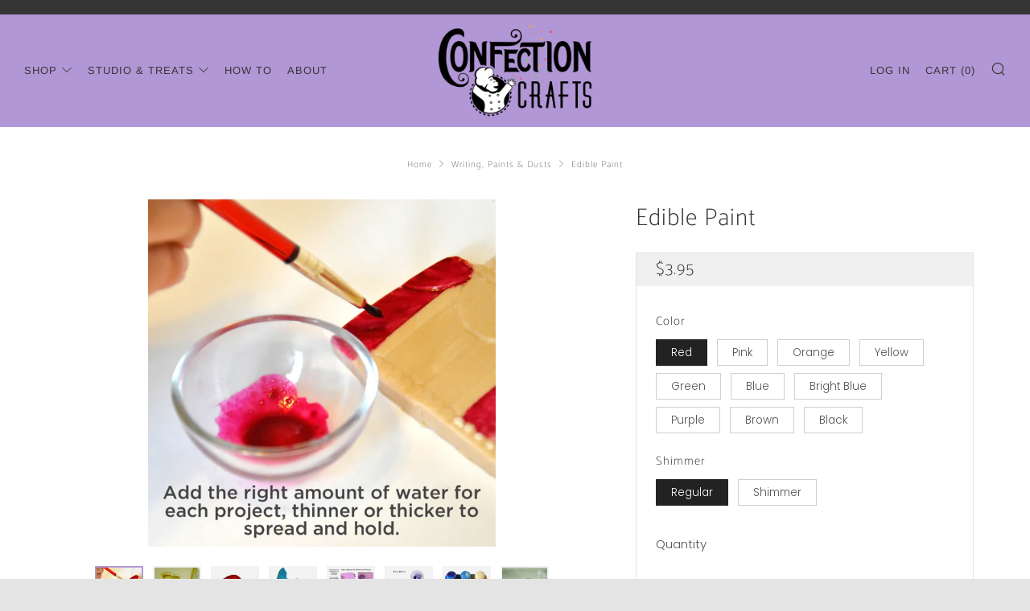

--- FILE ---
content_type: text/html; charset=utf-8
request_url: https://confectioncrafts.com/collections/paints-and-dusts/products/paint
body_size: 24940
content:
<!doctype html>
<!--[if IE 8]><html class="no-js lt-ie9" lang="en"> <![endif]-->
<!--[if IE 9 ]><html class="ie9 no-js" lang="en"> <![endif]-->
<!--[if (gt IE 9)|!(IE)]><!--> <html class="no-js" lang="en"> <!--<![endif]-->
<head>
  	<meta charset="utf-8">
  	<meta http-equiv="X-UA-Compatible" content="IE=edge,chrome=1">
  	<meta name="viewport" content="width=device-width, initial-scale=1.0, height=device-height, minimum-scale=1.0, user-scalable=0">
  	<meta name="theme-color" content="#b297d6">
  	<link rel="canonical" href="https://confection-crafts.myshopify.com/products/paint">

	<!-- Network optimisations -->
<link rel="preload" as="style" href="//confectioncrafts.com/cdn/shop/t/2/assets/theme-critical.scss.css?v=143190260325470039161759259849"><link rel="preload" as="script" href="//confectioncrafts.com/cdn/shop/t/2/assets/scrollreveal.min.js?v=160788058297944495001583439744"><link rel="preconnect" href="//cdn.shopify.com" crossorigin>
<link rel="preconnect" href="//fonts.shopifycdn.com" crossorigin>
<link rel="preconnect" href="//v.shopify.com" crossorigin>
<link rel="preconnect" href="//ajax.googleapis.com" crossorigin>
<link rel="preconnect" href="//s.ytimg.com" crossorigin>
<link rel="preconnect" href="//www.youtube.com" crossorigin>
<link rel="dns-prefetch" href="//productreviews.shopifycdn.com">
<link rel="dns-prefetch" href="//maps.googleapis.com">
<link rel="dns-prefetch" href="//maps.gstatic.com">

  	
	    <link rel="shortcut icon" href="//confectioncrafts.com/cdn/shop/files/happychefEmo_32x32.jpg?v=1614749767" type="image/png">
	

  	<!-- Title and description ================================================== -->
  	<title>
  	Edible Paint &ndash; Confection Crafts
  	</title>
  	
  		<meta name="description" content="A wonderful, sugar free decorating optionfor a cookie painting party! Use these edible paint powders for decorating cakes, cupcakes, cookies or any firm surface. For an added element, Sprinkle sparkle sugars onto wet paint, or use it as a decorative &quot;glue&quot; to attach modeling chocolate cut outs and decorations. Choose t">
  	

  	<!-- /snippets/social-meta-tags.liquid -->




<meta property="og:site_name" content="Confection Crafts">
<meta property="og:url" content="https://confection-crafts.myshopify.com/products/paint">
<meta property="og:title" content="Edible Paint">
<meta property="og:type" content="product">
<meta property="og:description" content="A wonderful, sugar free decorating optionfor a cookie painting party! Use these edible paint powders for decorating cakes, cupcakes, cookies or any firm surface. For an added element, Sprinkle sparkle sugars onto wet paint, or use it as a decorative &quot;glue&quot; to attach modeling chocolate cut outs and decorations. Choose t">

  <meta property="og:price:amount" content="3.95">
  <meta property="og:price:currency" content="USD">

<meta property="og:image" content="http://confectioncrafts.com/cdn/shop/products/lightly-pink-paint_1200x1200.png?v=1588195410"><meta property="og:image" content="http://confectioncrafts.com/cdn/shop/products/paint-red-heart_1200x1200.png?v=1588195410"><meta property="og:image" content="http://confectioncrafts.com/cdn/shop/products/santa-red-paint_1200x1200.png?v=1588195410">
<meta property="og:image:secure_url" content="https://confectioncrafts.com/cdn/shop/products/lightly-pink-paint_1200x1200.png?v=1588195410"><meta property="og:image:secure_url" content="https://confectioncrafts.com/cdn/shop/products/paint-red-heart_1200x1200.png?v=1588195410"><meta property="og:image:secure_url" content="https://confectioncrafts.com/cdn/shop/products/santa-red-paint_1200x1200.png?v=1588195410">


<meta name="twitter:card" content="summary_large_image">
<meta name="twitter:title" content="Edible Paint">
<meta name="twitter:description" content="A wonderful, sugar free decorating optionfor a cookie painting party! Use these edible paint powders for decorating cakes, cupcakes, cookies or any firm surface. For an added element, Sprinkle sparkle sugars onto wet paint, or use it as a decorative &quot;glue&quot; to attach modeling chocolate cut outs and decorations. Choose t">


  	<!-- JS before CSSOM =================================================== -->
  	<script type="text/javascript">
		theme = {};
		theme.t = {};
		theme.map = {};
		theme.cart_ajax = true;theme.multiple_currencies = false;
	</script>
  	<script src="//confectioncrafts.com/cdn/shop/t/2/assets/lazysizes.min.js?v=9040863095426301011583439739"></script>
  	<script src="//confectioncrafts.com/cdn/shop/t/2/assets/vendor.min.js?v=9107304764516874851583439747" defer="defer"></script>
  	<script src="//confectioncrafts.com/cdn/shop/t/2/assets/ajax-cart.min.js?v=2032561716360336091583439761" defer="defer"></script>

  	<!-- CSS ================================================== -->
	<style>@font-face {
  font-family: Poppins;
  font-weight: 300;
  font-style: normal;
  font-display: swap;
  src: url("//confectioncrafts.com/cdn/fonts/poppins/poppins_n3.05f58335c3209cce17da4f1f1ab324ebe2982441.woff2") format("woff2"),
       url("//confectioncrafts.com/cdn/fonts/poppins/poppins_n3.6971368e1f131d2c8ff8e3a44a36b577fdda3ff5.woff") format("woff");
}

@font-face {
  font-family: Catamaran;
  font-weight: 100;
  font-style: normal;
  font-display: swap;
  src: url("//confectioncrafts.com/cdn/fonts/catamaran/catamaran_n1.d9b9df3bd7ad47ffab18b8dd4b5ae1da4d443844.woff2") format("woff2"),
       url("//confectioncrafts.com/cdn/fonts/catamaran/catamaran_n1.ff960578cfb168ad09efea8e8408d6403e6c8d30.woff") format("woff");
}

@font-face {
  font-family: Arimo;
  font-weight: 400;
  font-style: normal;
  font-display: swap;
  src: url("//confectioncrafts.com/cdn/fonts/arimo/arimo_n4.a7efb558ca22d2002248bbe6f302a98edee38e35.woff2") format("woff2"),
       url("//confectioncrafts.com/cdn/fonts/arimo/arimo_n4.0da809f7d1d5ede2a73be7094ac00741efdb6387.woff") format("woff");
}

@font-face {
  font-family: Arimo;
  font-weight: 700;
  font-style: normal;
  font-display: swap;
  src: url("//confectioncrafts.com/cdn/fonts/arimo/arimo_n7.1d2d0638e6a1228d86beb0e10006e3280ccb2d04.woff2") format("woff2"),
       url("//confectioncrafts.com/cdn/fonts/arimo/arimo_n7.f4b9139e8eac4a17b38b8707044c20f54c3be479.woff") format("woff");
}

@font-face {
  font-family: Poppins;
  font-weight: 400;
  font-style: normal;
  font-display: swap;
  src: url("//confectioncrafts.com/cdn/fonts/poppins/poppins_n4.0ba78fa5af9b0e1a374041b3ceaadf0a43b41362.woff2") format("woff2"),
       url("//confectioncrafts.com/cdn/fonts/poppins/poppins_n4.214741a72ff2596839fc9760ee7a770386cf16ca.woff") format("woff");
}

@font-face {
  font-family: Poppins;
  font-weight: 300;
  font-style: italic;
  font-display: swap;
  src: url("//confectioncrafts.com/cdn/fonts/poppins/poppins_i3.8536b4423050219f608e17f134fe9ea3b01ed890.woff2") format("woff2"),
       url("//confectioncrafts.com/cdn/fonts/poppins/poppins_i3.0f4433ada196bcabf726ed78f8e37e0995762f7f.woff") format("woff");
}

@font-face {
  font-family: Poppins;
  font-weight: 400;
  font-style: italic;
  font-display: swap;
  src: url("//confectioncrafts.com/cdn/fonts/poppins/poppins_i4.846ad1e22474f856bd6b81ba4585a60799a9f5d2.woff2") format("woff2"),
       url("//confectioncrafts.com/cdn/fonts/poppins/poppins_i4.56b43284e8b52fc64c1fd271f289a39e8477e9ec.woff") format("woff");
}

</style>

<link rel="stylesheet" href="//confectioncrafts.com/cdn/shop/t/2/assets/theme-critical.scss.css?v=143190260325470039161759259849">

<link rel="preload" href="//confectioncrafts.com/cdn/shop/t/2/assets/theme.scss.css?v=93087905218624074751759259850" as="style" onload="this.onload=null;this.rel='stylesheet'">
<noscript><link rel="stylesheet" href="//confectioncrafts.com/cdn/shop/t/2/assets/theme.scss.css?v=93087905218624074751759259850"></noscript>
<script>
	/*! loadCSS rel=preload polyfill. [c]2017 Filament Group, Inc. MIT License */
	(function(w){"use strict";if(!w.loadCSS){w.loadCSS=function(){}}var rp=loadCSS.relpreload={};rp.support=(function(){var ret;try{ret=w.document.createElement("link").relList.supports("preload")}catch(e){ret=false}return function(){return ret}})();rp.bindMediaToggle=function(link){var finalMedia=link.media||"all";function enableStylesheet(){if(link.addEventListener){link.removeEventListener("load",enableStylesheet)}else if(link.attachEvent){link.detachEvent("onload",enableStylesheet)}link.setAttribute("onload",null);link.media=finalMedia}if(link.addEventListener){link.addEventListener("load",enableStylesheet)}else if(link.attachEvent){link.attachEvent("onload",enableStylesheet)}setTimeout(function(){link.rel="stylesheet";link.media="only x"});setTimeout(enableStylesheet,3000)};rp.poly=function(){if(rp.support()){return}var links=w.document.getElementsByTagName("link");for(var i=0;i<links.length;i+=1){var link=links[i];if(link.rel==="preload"&&link.getAttribute("as")==="style"&&!link.getAttribute("data-loadcss")){link.setAttribute("data-loadcss",true);rp.bindMediaToggle(link)}}};if(!rp.support()){rp.poly();var run=w.setInterval(rp.poly,500);if(w.addEventListener){w.addEventListener("load",function(){rp.poly();w.clearInterval(run)})}else if(w.attachEvent){w.attachEvent("onload",function(){rp.poly();w.clearInterval(run)})}}if(typeof exports!=="undefined"){exports.loadCSS=loadCSS}else{w.loadCSS=loadCSS}}(typeof global!=="undefined"?global:this));
</script>



	<!-- JS after CSSOM=================================================== -->
  	<script src="//confectioncrafts.com/cdn/shop/t/2/assets/theme.min.js?v=175937498556019191911583439750" defer="defer"></script>
  	<script src="//confectioncrafts.com/cdn/shop/t/2/assets/custom.js?v=132696774110628699431585110074" defer="defer"></script>

  	
		<script src="//confectioncrafts.com/cdn/shop/t/2/assets/scrollreveal.min.js?v=160788058297944495001583439744"></script>
	
  	

	<!-- Header hook for plugins ================================================== -->
  	<script>window.performance && window.performance.mark && window.performance.mark('shopify.content_for_header.start');</script><meta id="shopify-digital-wallet" name="shopify-digital-wallet" content="/34370945157/digital_wallets/dialog">
<meta name="shopify-checkout-api-token" content="a28ce490ea9045b3b847b90c0198e83a">
<link rel="alternate" type="application/json+oembed" href="https://confection-crafts.myshopify.com/products/paint.oembed">
<script async="async" src="/checkouts/internal/preloads.js?locale=en-US"></script>
<link rel="preconnect" href="https://shop.app" crossorigin="anonymous">
<script async="async" src="https://shop.app/checkouts/internal/preloads.js?locale=en-US&shop_id=34370945157" crossorigin="anonymous"></script>
<script id="shopify-features" type="application/json">{"accessToken":"a28ce490ea9045b3b847b90c0198e83a","betas":["rich-media-storefront-analytics"],"domain":"confectioncrafts.com","predictiveSearch":true,"shopId":34370945157,"locale":"en"}</script>
<script>var Shopify = Shopify || {};
Shopify.shop = "confection-crafts.myshopify.com";
Shopify.locale = "en";
Shopify.currency = {"active":"USD","rate":"1.0"};
Shopify.country = "US";
Shopify.theme = {"name":"Venue","id":90636779653,"schema_name":"Venue","schema_version":"4.6.0","theme_store_id":836,"role":"main"};
Shopify.theme.handle = "null";
Shopify.theme.style = {"id":null,"handle":null};
Shopify.cdnHost = "confectioncrafts.com/cdn";
Shopify.routes = Shopify.routes || {};
Shopify.routes.root = "/";</script>
<script type="module">!function(o){(o.Shopify=o.Shopify||{}).modules=!0}(window);</script>
<script>!function(o){function n(){var o=[];function n(){o.push(Array.prototype.slice.apply(arguments))}return n.q=o,n}var t=o.Shopify=o.Shopify||{};t.loadFeatures=n(),t.autoloadFeatures=n()}(window);</script>
<script>
  window.ShopifyPay = window.ShopifyPay || {};
  window.ShopifyPay.apiHost = "shop.app\/pay";
  window.ShopifyPay.redirectState = null;
</script>
<script id="shop-js-analytics" type="application/json">{"pageType":"product"}</script>
<script defer="defer" async type="module" src="//confectioncrafts.com/cdn/shopifycloud/shop-js/modules/v2/client.init-shop-cart-sync_BN7fPSNr.en.esm.js"></script>
<script defer="defer" async type="module" src="//confectioncrafts.com/cdn/shopifycloud/shop-js/modules/v2/chunk.common_Cbph3Kss.esm.js"></script>
<script defer="defer" async type="module" src="//confectioncrafts.com/cdn/shopifycloud/shop-js/modules/v2/chunk.modal_DKumMAJ1.esm.js"></script>
<script type="module">
  await import("//confectioncrafts.com/cdn/shopifycloud/shop-js/modules/v2/client.init-shop-cart-sync_BN7fPSNr.en.esm.js");
await import("//confectioncrafts.com/cdn/shopifycloud/shop-js/modules/v2/chunk.common_Cbph3Kss.esm.js");
await import("//confectioncrafts.com/cdn/shopifycloud/shop-js/modules/v2/chunk.modal_DKumMAJ1.esm.js");

  window.Shopify.SignInWithShop?.initShopCartSync?.({"fedCMEnabled":true,"windoidEnabled":true});

</script>
<script>
  window.Shopify = window.Shopify || {};
  if (!window.Shopify.featureAssets) window.Shopify.featureAssets = {};
  window.Shopify.featureAssets['shop-js'] = {"shop-cart-sync":["modules/v2/client.shop-cart-sync_CJVUk8Jm.en.esm.js","modules/v2/chunk.common_Cbph3Kss.esm.js","modules/v2/chunk.modal_DKumMAJ1.esm.js"],"init-fed-cm":["modules/v2/client.init-fed-cm_7Fvt41F4.en.esm.js","modules/v2/chunk.common_Cbph3Kss.esm.js","modules/v2/chunk.modal_DKumMAJ1.esm.js"],"init-shop-email-lookup-coordinator":["modules/v2/client.init-shop-email-lookup-coordinator_Cc088_bR.en.esm.js","modules/v2/chunk.common_Cbph3Kss.esm.js","modules/v2/chunk.modal_DKumMAJ1.esm.js"],"init-windoid":["modules/v2/client.init-windoid_hPopwJRj.en.esm.js","modules/v2/chunk.common_Cbph3Kss.esm.js","modules/v2/chunk.modal_DKumMAJ1.esm.js"],"shop-button":["modules/v2/client.shop-button_B0jaPSNF.en.esm.js","modules/v2/chunk.common_Cbph3Kss.esm.js","modules/v2/chunk.modal_DKumMAJ1.esm.js"],"shop-cash-offers":["modules/v2/client.shop-cash-offers_DPIskqss.en.esm.js","modules/v2/chunk.common_Cbph3Kss.esm.js","modules/v2/chunk.modal_DKumMAJ1.esm.js"],"shop-toast-manager":["modules/v2/client.shop-toast-manager_CK7RT69O.en.esm.js","modules/v2/chunk.common_Cbph3Kss.esm.js","modules/v2/chunk.modal_DKumMAJ1.esm.js"],"init-shop-cart-sync":["modules/v2/client.init-shop-cart-sync_BN7fPSNr.en.esm.js","modules/v2/chunk.common_Cbph3Kss.esm.js","modules/v2/chunk.modal_DKumMAJ1.esm.js"],"init-customer-accounts-sign-up":["modules/v2/client.init-customer-accounts-sign-up_CfPf4CXf.en.esm.js","modules/v2/client.shop-login-button_DeIztwXF.en.esm.js","modules/v2/chunk.common_Cbph3Kss.esm.js","modules/v2/chunk.modal_DKumMAJ1.esm.js"],"pay-button":["modules/v2/client.pay-button_CgIwFSYN.en.esm.js","modules/v2/chunk.common_Cbph3Kss.esm.js","modules/v2/chunk.modal_DKumMAJ1.esm.js"],"init-customer-accounts":["modules/v2/client.init-customer-accounts_DQ3x16JI.en.esm.js","modules/v2/client.shop-login-button_DeIztwXF.en.esm.js","modules/v2/chunk.common_Cbph3Kss.esm.js","modules/v2/chunk.modal_DKumMAJ1.esm.js"],"avatar":["modules/v2/client.avatar_BTnouDA3.en.esm.js"],"init-shop-for-new-customer-accounts":["modules/v2/client.init-shop-for-new-customer-accounts_CsZy_esa.en.esm.js","modules/v2/client.shop-login-button_DeIztwXF.en.esm.js","modules/v2/chunk.common_Cbph3Kss.esm.js","modules/v2/chunk.modal_DKumMAJ1.esm.js"],"shop-follow-button":["modules/v2/client.shop-follow-button_BRMJjgGd.en.esm.js","modules/v2/chunk.common_Cbph3Kss.esm.js","modules/v2/chunk.modal_DKumMAJ1.esm.js"],"checkout-modal":["modules/v2/client.checkout-modal_B9Drz_yf.en.esm.js","modules/v2/chunk.common_Cbph3Kss.esm.js","modules/v2/chunk.modal_DKumMAJ1.esm.js"],"shop-login-button":["modules/v2/client.shop-login-button_DeIztwXF.en.esm.js","modules/v2/chunk.common_Cbph3Kss.esm.js","modules/v2/chunk.modal_DKumMAJ1.esm.js"],"lead-capture":["modules/v2/client.lead-capture_DXYzFM3R.en.esm.js","modules/v2/chunk.common_Cbph3Kss.esm.js","modules/v2/chunk.modal_DKumMAJ1.esm.js"],"shop-login":["modules/v2/client.shop-login_CA5pJqmO.en.esm.js","modules/v2/chunk.common_Cbph3Kss.esm.js","modules/v2/chunk.modal_DKumMAJ1.esm.js"],"payment-terms":["modules/v2/client.payment-terms_BxzfvcZJ.en.esm.js","modules/v2/chunk.common_Cbph3Kss.esm.js","modules/v2/chunk.modal_DKumMAJ1.esm.js"]};
</script>
<script>(function() {
  var isLoaded = false;
  function asyncLoad() {
    if (isLoaded) return;
    isLoaded = true;
    var urls = ["https:\/\/inffuse.eventscalendar.co\/plugins\/shopify\/loader.js?app=calendar\u0026shop=confection-crafts.myshopify.com\u0026shop=confection-crafts.myshopify.com"];
    for (var i = 0; i < urls.length; i++) {
      var s = document.createElement('script');
      s.type = 'text/javascript';
      s.async = true;
      s.src = urls[i];
      var x = document.getElementsByTagName('script')[0];
      x.parentNode.insertBefore(s, x);
    }
  };
  if(window.attachEvent) {
    window.attachEvent('onload', asyncLoad);
  } else {
    window.addEventListener('load', asyncLoad, false);
  }
})();</script>
<script id="__st">var __st={"a":34370945157,"offset":-28800,"reqid":"e7c3d6ac-9148-4d47-a1b0-ba8503c30bbf-1770026400","pageurl":"confectioncrafts.com\/collections\/paints-and-dusts\/products\/paint","u":"9b23c967153a","p":"product","rtyp":"product","rid":4994870640773};</script>
<script>window.ShopifyPaypalV4VisibilityTracking = true;</script>
<script id="captcha-bootstrap">!function(){'use strict';const t='contact',e='account',n='new_comment',o=[[t,t],['blogs',n],['comments',n],[t,'customer']],c=[[e,'customer_login'],[e,'guest_login'],[e,'recover_customer_password'],[e,'create_customer']],r=t=>t.map((([t,e])=>`form[action*='/${t}']:not([data-nocaptcha='true']) input[name='form_type'][value='${e}']`)).join(','),a=t=>()=>t?[...document.querySelectorAll(t)].map((t=>t.form)):[];function s(){const t=[...o],e=r(t);return a(e)}const i='password',u='form_key',d=['recaptcha-v3-token','g-recaptcha-response','h-captcha-response',i],f=()=>{try{return window.sessionStorage}catch{return}},m='__shopify_v',_=t=>t.elements[u];function p(t,e,n=!1){try{const o=window.sessionStorage,c=JSON.parse(o.getItem(e)),{data:r}=function(t){const{data:e,action:n}=t;return t[m]||n?{data:e,action:n}:{data:t,action:n}}(c);for(const[e,n]of Object.entries(r))t.elements[e]&&(t.elements[e].value=n);n&&o.removeItem(e)}catch(o){console.error('form repopulation failed',{error:o})}}const l='form_type',E='cptcha';function T(t){t.dataset[E]=!0}const w=window,h=w.document,L='Shopify',v='ce_forms',y='captcha';let A=!1;((t,e)=>{const n=(g='f06e6c50-85a8-45c8-87d0-21a2b65856fe',I='https://cdn.shopify.com/shopifycloud/storefront-forms-hcaptcha/ce_storefront_forms_captcha_hcaptcha.v1.5.2.iife.js',D={infoText:'Protected by hCaptcha',privacyText:'Privacy',termsText:'Terms'},(t,e,n)=>{const o=w[L][v],c=o.bindForm;if(c)return c(t,g,e,D).then(n);var r;o.q.push([[t,g,e,D],n]),r=I,A||(h.body.append(Object.assign(h.createElement('script'),{id:'captcha-provider',async:!0,src:r})),A=!0)});var g,I,D;w[L]=w[L]||{},w[L][v]=w[L][v]||{},w[L][v].q=[],w[L][y]=w[L][y]||{},w[L][y].protect=function(t,e){n(t,void 0,e),T(t)},Object.freeze(w[L][y]),function(t,e,n,w,h,L){const[v,y,A,g]=function(t,e,n){const i=e?o:[],u=t?c:[],d=[...i,...u],f=r(d),m=r(i),_=r(d.filter((([t,e])=>n.includes(e))));return[a(f),a(m),a(_),s()]}(w,h,L),I=t=>{const e=t.target;return e instanceof HTMLFormElement?e:e&&e.form},D=t=>v().includes(t);t.addEventListener('submit',(t=>{const e=I(t);if(!e)return;const n=D(e)&&!e.dataset.hcaptchaBound&&!e.dataset.recaptchaBound,o=_(e),c=g().includes(e)&&(!o||!o.value);(n||c)&&t.preventDefault(),c&&!n&&(function(t){try{if(!f())return;!function(t){const e=f();if(!e)return;const n=_(t);if(!n)return;const o=n.value;o&&e.removeItem(o)}(t);const e=Array.from(Array(32),(()=>Math.random().toString(36)[2])).join('');!function(t,e){_(t)||t.append(Object.assign(document.createElement('input'),{type:'hidden',name:u})),t.elements[u].value=e}(t,e),function(t,e){const n=f();if(!n)return;const o=[...t.querySelectorAll(`input[type='${i}']`)].map((({name:t})=>t)),c=[...d,...o],r={};for(const[a,s]of new FormData(t).entries())c.includes(a)||(r[a]=s);n.setItem(e,JSON.stringify({[m]:1,action:t.action,data:r}))}(t,e)}catch(e){console.error('failed to persist form',e)}}(e),e.submit())}));const S=(t,e)=>{t&&!t.dataset[E]&&(n(t,e.some((e=>e===t))),T(t))};for(const o of['focusin','change'])t.addEventListener(o,(t=>{const e=I(t);D(e)&&S(e,y())}));const B=e.get('form_key'),M=e.get(l),P=B&&M;t.addEventListener('DOMContentLoaded',(()=>{const t=y();if(P)for(const e of t)e.elements[l].value===M&&p(e,B);[...new Set([...A(),...v().filter((t=>'true'===t.dataset.shopifyCaptcha))])].forEach((e=>S(e,t)))}))}(h,new URLSearchParams(w.location.search),n,t,e,['guest_login'])})(!0,!0)}();</script>
<script integrity="sha256-4kQ18oKyAcykRKYeNunJcIwy7WH5gtpwJnB7kiuLZ1E=" data-source-attribution="shopify.loadfeatures" defer="defer" src="//confectioncrafts.com/cdn/shopifycloud/storefront/assets/storefront/load_feature-a0a9edcb.js" crossorigin="anonymous"></script>
<script crossorigin="anonymous" defer="defer" src="//confectioncrafts.com/cdn/shopifycloud/storefront/assets/shopify_pay/storefront-65b4c6d7.js?v=20250812"></script>
<script data-source-attribution="shopify.dynamic_checkout.dynamic.init">var Shopify=Shopify||{};Shopify.PaymentButton=Shopify.PaymentButton||{isStorefrontPortableWallets:!0,init:function(){window.Shopify.PaymentButton.init=function(){};var t=document.createElement("script");t.src="https://confectioncrafts.com/cdn/shopifycloud/portable-wallets/latest/portable-wallets.en.js",t.type="module",document.head.appendChild(t)}};
</script>
<script data-source-attribution="shopify.dynamic_checkout.buyer_consent">
  function portableWalletsHideBuyerConsent(e){var t=document.getElementById("shopify-buyer-consent"),n=document.getElementById("shopify-subscription-policy-button");t&&n&&(t.classList.add("hidden"),t.setAttribute("aria-hidden","true"),n.removeEventListener("click",e))}function portableWalletsShowBuyerConsent(e){var t=document.getElementById("shopify-buyer-consent"),n=document.getElementById("shopify-subscription-policy-button");t&&n&&(t.classList.remove("hidden"),t.removeAttribute("aria-hidden"),n.addEventListener("click",e))}window.Shopify?.PaymentButton&&(window.Shopify.PaymentButton.hideBuyerConsent=portableWalletsHideBuyerConsent,window.Shopify.PaymentButton.showBuyerConsent=portableWalletsShowBuyerConsent);
</script>
<script>
  function portableWalletsCleanup(e){e&&e.src&&console.error("Failed to load portable wallets script "+e.src);var t=document.querySelectorAll("shopify-accelerated-checkout .shopify-payment-button__skeleton, shopify-accelerated-checkout-cart .wallet-cart-button__skeleton"),e=document.getElementById("shopify-buyer-consent");for(let e=0;e<t.length;e++)t[e].remove();e&&e.remove()}function portableWalletsNotLoadedAsModule(e){e instanceof ErrorEvent&&"string"==typeof e.message&&e.message.includes("import.meta")&&"string"==typeof e.filename&&e.filename.includes("portable-wallets")&&(window.removeEventListener("error",portableWalletsNotLoadedAsModule),window.Shopify.PaymentButton.failedToLoad=e,"loading"===document.readyState?document.addEventListener("DOMContentLoaded",window.Shopify.PaymentButton.init):window.Shopify.PaymentButton.init())}window.addEventListener("error",portableWalletsNotLoadedAsModule);
</script>

<script type="module" src="https://confectioncrafts.com/cdn/shopifycloud/portable-wallets/latest/portable-wallets.en.js" onError="portableWalletsCleanup(this)" crossorigin="anonymous"></script>
<script nomodule>
  document.addEventListener("DOMContentLoaded", portableWalletsCleanup);
</script>

<link id="shopify-accelerated-checkout-styles" rel="stylesheet" media="screen" href="https://confectioncrafts.com/cdn/shopifycloud/portable-wallets/latest/accelerated-checkout-backwards-compat.css" crossorigin="anonymous">
<style id="shopify-accelerated-checkout-cart">
        #shopify-buyer-consent {
  margin-top: 1em;
  display: inline-block;
  width: 100%;
}

#shopify-buyer-consent.hidden {
  display: none;
}

#shopify-subscription-policy-button {
  background: none;
  border: none;
  padding: 0;
  text-decoration: underline;
  font-size: inherit;
  cursor: pointer;
}

#shopify-subscription-policy-button::before {
  box-shadow: none;
}

      </style>

<script>window.performance && window.performance.mark && window.performance.mark('shopify.content_for_header.end');</script>
<link href="https://monorail-edge.shopifysvc.com" rel="dns-prefetch">
<script>(function(){if ("sendBeacon" in navigator && "performance" in window) {try {var session_token_from_headers = performance.getEntriesByType('navigation')[0].serverTiming.find(x => x.name == '_s').description;} catch {var session_token_from_headers = undefined;}var session_cookie_matches = document.cookie.match(/_shopify_s=([^;]*)/);var session_token_from_cookie = session_cookie_matches && session_cookie_matches.length === 2 ? session_cookie_matches[1] : "";var session_token = session_token_from_headers || session_token_from_cookie || "";function handle_abandonment_event(e) {var entries = performance.getEntries().filter(function(entry) {return /monorail-edge.shopifysvc.com/.test(entry.name);});if (!window.abandonment_tracked && entries.length === 0) {window.abandonment_tracked = true;var currentMs = Date.now();var navigation_start = performance.timing.navigationStart;var payload = {shop_id: 34370945157,url: window.location.href,navigation_start,duration: currentMs - navigation_start,session_token,page_type: "product"};window.navigator.sendBeacon("https://monorail-edge.shopifysvc.com/v1/produce", JSON.stringify({schema_id: "online_store_buyer_site_abandonment/1.1",payload: payload,metadata: {event_created_at_ms: currentMs,event_sent_at_ms: currentMs}}));}}window.addEventListener('pagehide', handle_abandonment_event);}}());</script>
<script id="web-pixels-manager-setup">(function e(e,d,r,n,o){if(void 0===o&&(o={}),!Boolean(null===(a=null===(i=window.Shopify)||void 0===i?void 0:i.analytics)||void 0===a?void 0:a.replayQueue)){var i,a;window.Shopify=window.Shopify||{};var t=window.Shopify;t.analytics=t.analytics||{};var s=t.analytics;s.replayQueue=[],s.publish=function(e,d,r){return s.replayQueue.push([e,d,r]),!0};try{self.performance.mark("wpm:start")}catch(e){}var l=function(){var e={modern:/Edge?\/(1{2}[4-9]|1[2-9]\d|[2-9]\d{2}|\d{4,})\.\d+(\.\d+|)|Firefox\/(1{2}[4-9]|1[2-9]\d|[2-9]\d{2}|\d{4,})\.\d+(\.\d+|)|Chrom(ium|e)\/(9{2}|\d{3,})\.\d+(\.\d+|)|(Maci|X1{2}).+ Version\/(15\.\d+|(1[6-9]|[2-9]\d|\d{3,})\.\d+)([,.]\d+|)( \(\w+\)|)( Mobile\/\w+|) Safari\/|Chrome.+OPR\/(9{2}|\d{3,})\.\d+\.\d+|(CPU[ +]OS|iPhone[ +]OS|CPU[ +]iPhone|CPU IPhone OS|CPU iPad OS)[ +]+(15[._]\d+|(1[6-9]|[2-9]\d|\d{3,})[._]\d+)([._]\d+|)|Android:?[ /-](13[3-9]|1[4-9]\d|[2-9]\d{2}|\d{4,})(\.\d+|)(\.\d+|)|Android.+Firefox\/(13[5-9]|1[4-9]\d|[2-9]\d{2}|\d{4,})\.\d+(\.\d+|)|Android.+Chrom(ium|e)\/(13[3-9]|1[4-9]\d|[2-9]\d{2}|\d{4,})\.\d+(\.\d+|)|SamsungBrowser\/([2-9]\d|\d{3,})\.\d+/,legacy:/Edge?\/(1[6-9]|[2-9]\d|\d{3,})\.\d+(\.\d+|)|Firefox\/(5[4-9]|[6-9]\d|\d{3,})\.\d+(\.\d+|)|Chrom(ium|e)\/(5[1-9]|[6-9]\d|\d{3,})\.\d+(\.\d+|)([\d.]+$|.*Safari\/(?![\d.]+ Edge\/[\d.]+$))|(Maci|X1{2}).+ Version\/(10\.\d+|(1[1-9]|[2-9]\d|\d{3,})\.\d+)([,.]\d+|)( \(\w+\)|)( Mobile\/\w+|) Safari\/|Chrome.+OPR\/(3[89]|[4-9]\d|\d{3,})\.\d+\.\d+|(CPU[ +]OS|iPhone[ +]OS|CPU[ +]iPhone|CPU IPhone OS|CPU iPad OS)[ +]+(10[._]\d+|(1[1-9]|[2-9]\d|\d{3,})[._]\d+)([._]\d+|)|Android:?[ /-](13[3-9]|1[4-9]\d|[2-9]\d{2}|\d{4,})(\.\d+|)(\.\d+|)|Mobile Safari.+OPR\/([89]\d|\d{3,})\.\d+\.\d+|Android.+Firefox\/(13[5-9]|1[4-9]\d|[2-9]\d{2}|\d{4,})\.\d+(\.\d+|)|Android.+Chrom(ium|e)\/(13[3-9]|1[4-9]\d|[2-9]\d{2}|\d{4,})\.\d+(\.\d+|)|Android.+(UC? ?Browser|UCWEB|U3)[ /]?(15\.([5-9]|\d{2,})|(1[6-9]|[2-9]\d|\d{3,})\.\d+)\.\d+|SamsungBrowser\/(5\.\d+|([6-9]|\d{2,})\.\d+)|Android.+MQ{2}Browser\/(14(\.(9|\d{2,})|)|(1[5-9]|[2-9]\d|\d{3,})(\.\d+|))(\.\d+|)|K[Aa][Ii]OS\/(3\.\d+|([4-9]|\d{2,})\.\d+)(\.\d+|)/},d=e.modern,r=e.legacy,n=navigator.userAgent;return n.match(d)?"modern":n.match(r)?"legacy":"unknown"}(),u="modern"===l?"modern":"legacy",c=(null!=n?n:{modern:"",legacy:""})[u],f=function(e){return[e.baseUrl,"/wpm","/b",e.hashVersion,"modern"===e.buildTarget?"m":"l",".js"].join("")}({baseUrl:d,hashVersion:r,buildTarget:u}),m=function(e){var d=e.version,r=e.bundleTarget,n=e.surface,o=e.pageUrl,i=e.monorailEndpoint;return{emit:function(e){var a=e.status,t=e.errorMsg,s=(new Date).getTime(),l=JSON.stringify({metadata:{event_sent_at_ms:s},events:[{schema_id:"web_pixels_manager_load/3.1",payload:{version:d,bundle_target:r,page_url:o,status:a,surface:n,error_msg:t},metadata:{event_created_at_ms:s}}]});if(!i)return console&&console.warn&&console.warn("[Web Pixels Manager] No Monorail endpoint provided, skipping logging."),!1;try{return self.navigator.sendBeacon.bind(self.navigator)(i,l)}catch(e){}var u=new XMLHttpRequest;try{return u.open("POST",i,!0),u.setRequestHeader("Content-Type","text/plain"),u.send(l),!0}catch(e){return console&&console.warn&&console.warn("[Web Pixels Manager] Got an unhandled error while logging to Monorail."),!1}}}}({version:r,bundleTarget:l,surface:e.surface,pageUrl:self.location.href,monorailEndpoint:e.monorailEndpoint});try{o.browserTarget=l,function(e){var d=e.src,r=e.async,n=void 0===r||r,o=e.onload,i=e.onerror,a=e.sri,t=e.scriptDataAttributes,s=void 0===t?{}:t,l=document.createElement("script"),u=document.querySelector("head"),c=document.querySelector("body");if(l.async=n,l.src=d,a&&(l.integrity=a,l.crossOrigin="anonymous"),s)for(var f in s)if(Object.prototype.hasOwnProperty.call(s,f))try{l.dataset[f]=s[f]}catch(e){}if(o&&l.addEventListener("load",o),i&&l.addEventListener("error",i),u)u.appendChild(l);else{if(!c)throw new Error("Did not find a head or body element to append the script");c.appendChild(l)}}({src:f,async:!0,onload:function(){if(!function(){var e,d;return Boolean(null===(d=null===(e=window.Shopify)||void 0===e?void 0:e.analytics)||void 0===d?void 0:d.initialized)}()){var d=window.webPixelsManager.init(e)||void 0;if(d){var r=window.Shopify.analytics;r.replayQueue.forEach((function(e){var r=e[0],n=e[1],o=e[2];d.publishCustomEvent(r,n,o)})),r.replayQueue=[],r.publish=d.publishCustomEvent,r.visitor=d.visitor,r.initialized=!0}}},onerror:function(){return m.emit({status:"failed",errorMsg:"".concat(f," has failed to load")})},sri:function(e){var d=/^sha384-[A-Za-z0-9+/=]+$/;return"string"==typeof e&&d.test(e)}(c)?c:"",scriptDataAttributes:o}),m.emit({status:"loading"})}catch(e){m.emit({status:"failed",errorMsg:(null==e?void 0:e.message)||"Unknown error"})}}})({shopId: 34370945157,storefrontBaseUrl: "https://confection-crafts.myshopify.com",extensionsBaseUrl: "https://extensions.shopifycdn.com/cdn/shopifycloud/web-pixels-manager",monorailEndpoint: "https://monorail-edge.shopifysvc.com/unstable/produce_batch",surface: "storefront-renderer",enabledBetaFlags: ["2dca8a86"],webPixelsConfigList: [{"id":"shopify-app-pixel","configuration":"{}","eventPayloadVersion":"v1","runtimeContext":"STRICT","scriptVersion":"0450","apiClientId":"shopify-pixel","type":"APP","privacyPurposes":["ANALYTICS","MARKETING"]},{"id":"shopify-custom-pixel","eventPayloadVersion":"v1","runtimeContext":"LAX","scriptVersion":"0450","apiClientId":"shopify-pixel","type":"CUSTOM","privacyPurposes":["ANALYTICS","MARKETING"]}],isMerchantRequest: false,initData: {"shop":{"name":"Confection Crafts","paymentSettings":{"currencyCode":"USD"},"myshopifyDomain":"confection-crafts.myshopify.com","countryCode":"US","storefrontUrl":"https:\/\/confection-crafts.myshopify.com"},"customer":null,"cart":null,"checkout":null,"productVariants":[{"price":{"amount":3.95,"currencyCode":"USD"},"product":{"title":"Edible Paint","vendor":"Confection Crafts","id":"4994870640773","untranslatedTitle":"Edible Paint","url":"\/products\/paint","type":"paint"},"id":"33913879855237","image":{"src":"\/\/confectioncrafts.com\/cdn\/shop\/products\/lightly-pink-paint.png?v=1588195410"},"sku":"PAINT-RED-SH","title":"Red \/ Regular","untranslatedTitle":"Red \/ Regular"},{"price":{"amount":4.95,"currencyCode":"USD"},"product":{"title":"Edible Paint","vendor":"Confection Crafts","id":"4994870640773","untranslatedTitle":"Edible Paint","url":"\/products\/paint","type":"paint"},"id":"33913879789701","image":{"src":"\/\/confectioncrafts.com\/cdn\/shop\/products\/paint-red-heart.png?v=1588195410"},"sku":"PAINT-RED-R","title":"Red \/ Shimmer","untranslatedTitle":"Red \/ Shimmer"},{"price":{"amount":3.95,"currencyCode":"USD"},"product":{"title":"Edible Paint","vendor":"Confection Crafts","id":"4994870640773","untranslatedTitle":"Edible Paint","url":"\/products\/paint","type":"paint"},"id":"33913879920773","image":{"src":"\/\/confectioncrafts.com\/cdn\/shop\/products\/lightly-pink-paint.png?v=1588195410"},"sku":"PAINT-PINK-R","title":"Pink \/ Regular","untranslatedTitle":"Pink \/ Regular"},{"price":{"amount":4.95,"currencyCode":"USD"},"product":{"title":"Edible Paint","vendor":"Confection Crafts","id":"4994870640773","untranslatedTitle":"Edible Paint","url":"\/products\/paint","type":"paint"},"id":"33913879888005","image":{"src":"\/\/confectioncrafts.com\/cdn\/shop\/products\/lightly-pink-paint.png?v=1588195410"},"sku":"PAINT-PINK-SH","title":"Pink \/ Shimmer","untranslatedTitle":"Pink \/ Shimmer"},{"price":{"amount":3.95,"currencyCode":"USD"},"product":{"title":"Edible Paint","vendor":"Confection Crafts","id":"4994870640773","untranslatedTitle":"Edible Paint","url":"\/products\/paint","type":"paint"},"id":"33913879986309","image":{"src":"\/\/confectioncrafts.com\/cdn\/shop\/products\/lightly-pink-paint.png?v=1588195410"},"sku":"PAINT-ORN-R","title":"Orange \/ Regular","untranslatedTitle":"Orange \/ Regular"},{"price":{"amount":4.95,"currencyCode":"USD"},"product":{"title":"Edible Paint","vendor":"Confection Crafts","id":"4994870640773","untranslatedTitle":"Edible Paint","url":"\/products\/paint","type":"paint"},"id":"33913879953541","image":{"src":"\/\/confectioncrafts.com\/cdn\/shop\/products\/lightly-pink-paint.png?v=1588195410"},"sku":"PAINT-ORN-SH","title":"Orange \/ Shimmer","untranslatedTitle":"Orange \/ Shimmer"},{"price":{"amount":3.95,"currencyCode":"USD"},"product":{"title":"Edible Paint","vendor":"Confection Crafts","id":"4994870640773","untranslatedTitle":"Edible Paint","url":"\/products\/paint","type":"paint"},"id":"33913880051845","image":{"src":"\/\/confectioncrafts.com\/cdn\/shop\/products\/lightly-pink-paint.png?v=1588195410"},"sku":"PAINT-YEL-R","title":"Yellow \/ Regular","untranslatedTitle":"Yellow \/ Regular"},{"price":{"amount":4.95,"currencyCode":"USD"},"product":{"title":"Edible Paint","vendor":"Confection Crafts","id":"4994870640773","untranslatedTitle":"Edible Paint","url":"\/products\/paint","type":"paint"},"id":"33913880019077","image":{"src":"\/\/confectioncrafts.com\/cdn\/shop\/products\/lightly-pink-paint.png?v=1588195410"},"sku":"PAINT-YEL-SH","title":"Yellow \/ Shimmer","untranslatedTitle":"Yellow \/ Shimmer"},{"price":{"amount":3.95,"currencyCode":"USD"},"product":{"title":"Edible Paint","vendor":"Confection Crafts","id":"4994870640773","untranslatedTitle":"Edible Paint","url":"\/products\/paint","type":"paint"},"id":"33913880117381","image":{"src":"\/\/confectioncrafts.com\/cdn\/shop\/products\/lightly-pink-paint.png?v=1588195410"},"sku":"PAINT-GR-R","title":"Green \/ Regular","untranslatedTitle":"Green \/ Regular"},{"price":{"amount":4.95,"currencyCode":"USD"},"product":{"title":"Edible Paint","vendor":"Confection Crafts","id":"4994870640773","untranslatedTitle":"Edible Paint","url":"\/products\/paint","type":"paint"},"id":"33913880084613","image":{"src":"\/\/confectioncrafts.com\/cdn\/shop\/products\/lightly-pink-paint.png?v=1588195410"},"sku":"PAINT-GR-SH","title":"Green \/ Shimmer","untranslatedTitle":"Green \/ Shimmer"},{"price":{"amount":3.95,"currencyCode":"USD"},"product":{"title":"Edible Paint","vendor":"Confection Crafts","id":"4994870640773","untranslatedTitle":"Edible Paint","url":"\/products\/paint","type":"paint"},"id":"33913880182917","image":{"src":"\/\/confectioncrafts.com\/cdn\/shop\/products\/lightly-pink-paint.png?v=1588195410"},"sku":"PAINT-BLUE-R","title":"Blue \/ Regular","untranslatedTitle":"Blue \/ Regular"},{"price":{"amount":4.95,"currencyCode":"USD"},"product":{"title":"Edible Paint","vendor":"Confection Crafts","id":"4994870640773","untranslatedTitle":"Edible Paint","url":"\/products\/paint","type":"paint"},"id":"33913880150149","image":{"src":"\/\/confectioncrafts.com\/cdn\/shop\/products\/lightly-pink-paint.png?v=1588195410"},"sku":"PAINT-BLUE-SH","title":"Blue \/ Shimmer","untranslatedTitle":"Blue \/ Shimmer"},{"price":{"amount":3.95,"currencyCode":"USD"},"product":{"title":"Edible Paint","vendor":"Confection Crafts","id":"4994870640773","untranslatedTitle":"Edible Paint","url":"\/products\/paint","type":"paint"},"id":"33913880248453","image":{"src":"\/\/confectioncrafts.com\/cdn\/shop\/products\/lightly-pink-paint.png?v=1588195410"},"sku":"PAINT-BBLU-R","title":"Bright Blue \/ Regular","untranslatedTitle":"Bright Blue \/ Regular"},{"price":{"amount":4.95,"currencyCode":"USD"},"product":{"title":"Edible Paint","vendor":"Confection Crafts","id":"4994870640773","untranslatedTitle":"Edible Paint","url":"\/products\/paint","type":"paint"},"id":"33913880215685","image":{"src":"\/\/confectioncrafts.com\/cdn\/shop\/products\/lightly-pink-paint.png?v=1588195410"},"sku":"PAINT-BBLU-SH","title":"Bright Blue \/ Shimmer","untranslatedTitle":"Bright Blue \/ Shimmer"},{"price":{"amount":3.95,"currencyCode":"USD"},"product":{"title":"Edible Paint","vendor":"Confection Crafts","id":"4994870640773","untranslatedTitle":"Edible Paint","url":"\/products\/paint","type":"paint"},"id":"33913880313989","image":{"src":"\/\/confectioncrafts.com\/cdn\/shop\/products\/lightly-pink-paint.png?v=1588195410"},"sku":"PAINT-PURP-R","title":"Purple \/ Regular","untranslatedTitle":"Purple \/ Regular"},{"price":{"amount":4.95,"currencyCode":"USD"},"product":{"title":"Edible Paint","vendor":"Confection Crafts","id":"4994870640773","untranslatedTitle":"Edible Paint","url":"\/products\/paint","type":"paint"},"id":"33913880281221","image":{"src":"\/\/confectioncrafts.com\/cdn\/shop\/products\/lightly-pink-paint.png?v=1588195410"},"sku":"PAINT-PURP-SH","title":"Purple \/ Shimmer","untranslatedTitle":"Purple \/ Shimmer"},{"price":{"amount":3.95,"currencyCode":"USD"},"product":{"title":"Edible Paint","vendor":"Confection Crafts","id":"4994870640773","untranslatedTitle":"Edible Paint","url":"\/products\/paint","type":"paint"},"id":"33913880379525","image":{"src":"\/\/confectioncrafts.com\/cdn\/shop\/products\/lightly-pink-paint.png?v=1588195410"},"sku":"PAINT-BR-R","title":"Brown \/ Regular","untranslatedTitle":"Brown \/ Regular"},{"price":{"amount":4.95,"currencyCode":"USD"},"product":{"title":"Edible Paint","vendor":"Confection Crafts","id":"4994870640773","untranslatedTitle":"Edible Paint","url":"\/products\/paint","type":"paint"},"id":"33913880346757","image":{"src":"\/\/confectioncrafts.com\/cdn\/shop\/products\/lightly-pink-paint.png?v=1588195410"},"sku":"PAINT-BR-SH","title":"Brown \/ Shimmer","untranslatedTitle":"Brown \/ Shimmer"},{"price":{"amount":3.95,"currencyCode":"USD"},"product":{"title":"Edible Paint","vendor":"Confection Crafts","id":"4994870640773","untranslatedTitle":"Edible Paint","url":"\/products\/paint","type":"paint"},"id":"33913880445061","image":{"src":"\/\/confectioncrafts.com\/cdn\/shop\/products\/lightly-pink-paint.png?v=1588195410"},"sku":"PAINT-BL-R","title":"Black \/ Regular","untranslatedTitle":"Black \/ Regular"},{"price":{"amount":4.95,"currencyCode":"USD"},"product":{"title":"Edible Paint","vendor":"Confection Crafts","id":"4994870640773","untranslatedTitle":"Edible Paint","url":"\/products\/paint","type":"paint"},"id":"33913880412293","image":{"src":"\/\/confectioncrafts.com\/cdn\/shop\/products\/lightly-pink-paint.png?v=1588195410"},"sku":"PAINT-BL-SH","title":"Black \/ Shimmer","untranslatedTitle":"Black \/ Shimmer"}],"purchasingCompany":null},},"https://confectioncrafts.com/cdn","1d2a099fw23dfb22ep557258f5m7a2edbae",{"modern":"","legacy":""},{"shopId":"34370945157","storefrontBaseUrl":"https:\/\/confection-crafts.myshopify.com","extensionBaseUrl":"https:\/\/extensions.shopifycdn.com\/cdn\/shopifycloud\/web-pixels-manager","surface":"storefront-renderer","enabledBetaFlags":"[\"2dca8a86\"]","isMerchantRequest":"false","hashVersion":"1d2a099fw23dfb22ep557258f5m7a2edbae","publish":"custom","events":"[[\"page_viewed\",{}],[\"product_viewed\",{\"productVariant\":{\"price\":{\"amount\":3.95,\"currencyCode\":\"USD\"},\"product\":{\"title\":\"Edible Paint\",\"vendor\":\"Confection Crafts\",\"id\":\"4994870640773\",\"untranslatedTitle\":\"Edible Paint\",\"url\":\"\/products\/paint\",\"type\":\"paint\"},\"id\":\"33913879855237\",\"image\":{\"src\":\"\/\/confectioncrafts.com\/cdn\/shop\/products\/lightly-pink-paint.png?v=1588195410\"},\"sku\":\"PAINT-RED-SH\",\"title\":\"Red \/ Regular\",\"untranslatedTitle\":\"Red \/ Regular\"}}]]"});</script><script>
  window.ShopifyAnalytics = window.ShopifyAnalytics || {};
  window.ShopifyAnalytics.meta = window.ShopifyAnalytics.meta || {};
  window.ShopifyAnalytics.meta.currency = 'USD';
  var meta = {"product":{"id":4994870640773,"gid":"gid:\/\/shopify\/Product\/4994870640773","vendor":"Confection Crafts","type":"paint","handle":"paint","variants":[{"id":33913879855237,"price":395,"name":"Edible Paint - Red \/ Regular","public_title":"Red \/ Regular","sku":"PAINT-RED-SH"},{"id":33913879789701,"price":495,"name":"Edible Paint - Red \/ Shimmer","public_title":"Red \/ Shimmer","sku":"PAINT-RED-R"},{"id":33913879920773,"price":395,"name":"Edible Paint - Pink \/ Regular","public_title":"Pink \/ Regular","sku":"PAINT-PINK-R"},{"id":33913879888005,"price":495,"name":"Edible Paint - Pink \/ Shimmer","public_title":"Pink \/ Shimmer","sku":"PAINT-PINK-SH"},{"id":33913879986309,"price":395,"name":"Edible Paint - Orange \/ Regular","public_title":"Orange \/ Regular","sku":"PAINT-ORN-R"},{"id":33913879953541,"price":495,"name":"Edible Paint - Orange \/ Shimmer","public_title":"Orange \/ Shimmer","sku":"PAINT-ORN-SH"},{"id":33913880051845,"price":395,"name":"Edible Paint - Yellow \/ Regular","public_title":"Yellow \/ Regular","sku":"PAINT-YEL-R"},{"id":33913880019077,"price":495,"name":"Edible Paint - Yellow \/ Shimmer","public_title":"Yellow \/ Shimmer","sku":"PAINT-YEL-SH"},{"id":33913880117381,"price":395,"name":"Edible Paint - Green \/ Regular","public_title":"Green \/ Regular","sku":"PAINT-GR-R"},{"id":33913880084613,"price":495,"name":"Edible Paint - Green \/ Shimmer","public_title":"Green \/ Shimmer","sku":"PAINT-GR-SH"},{"id":33913880182917,"price":395,"name":"Edible Paint - Blue \/ Regular","public_title":"Blue \/ Regular","sku":"PAINT-BLUE-R"},{"id":33913880150149,"price":495,"name":"Edible Paint - Blue \/ Shimmer","public_title":"Blue \/ Shimmer","sku":"PAINT-BLUE-SH"},{"id":33913880248453,"price":395,"name":"Edible Paint - Bright Blue \/ Regular","public_title":"Bright Blue \/ Regular","sku":"PAINT-BBLU-R"},{"id":33913880215685,"price":495,"name":"Edible Paint - Bright Blue \/ Shimmer","public_title":"Bright Blue \/ Shimmer","sku":"PAINT-BBLU-SH"},{"id":33913880313989,"price":395,"name":"Edible Paint - Purple \/ Regular","public_title":"Purple \/ Regular","sku":"PAINT-PURP-R"},{"id":33913880281221,"price":495,"name":"Edible Paint - Purple \/ Shimmer","public_title":"Purple \/ Shimmer","sku":"PAINT-PURP-SH"},{"id":33913880379525,"price":395,"name":"Edible Paint - Brown \/ Regular","public_title":"Brown \/ Regular","sku":"PAINT-BR-R"},{"id":33913880346757,"price":495,"name":"Edible Paint - Brown \/ Shimmer","public_title":"Brown \/ Shimmer","sku":"PAINT-BR-SH"},{"id":33913880445061,"price":395,"name":"Edible Paint - Black \/ Regular","public_title":"Black \/ Regular","sku":"PAINT-BL-R"},{"id":33913880412293,"price":495,"name":"Edible Paint - Black \/ Shimmer","public_title":"Black \/ Shimmer","sku":"PAINT-BL-SH"}],"remote":false},"page":{"pageType":"product","resourceType":"product","resourceId":4994870640773,"requestId":"e7c3d6ac-9148-4d47-a1b0-ba8503c30bbf-1770026400"}};
  for (var attr in meta) {
    window.ShopifyAnalytics.meta[attr] = meta[attr];
  }
</script>
<script class="analytics">
  (function () {
    var customDocumentWrite = function(content) {
      var jquery = null;

      if (window.jQuery) {
        jquery = window.jQuery;
      } else if (window.Checkout && window.Checkout.$) {
        jquery = window.Checkout.$;
      }

      if (jquery) {
        jquery('body').append(content);
      }
    };

    var hasLoggedConversion = function(token) {
      if (token) {
        return document.cookie.indexOf('loggedConversion=' + token) !== -1;
      }
      return false;
    }

    var setCookieIfConversion = function(token) {
      if (token) {
        var twoMonthsFromNow = new Date(Date.now());
        twoMonthsFromNow.setMonth(twoMonthsFromNow.getMonth() + 2);

        document.cookie = 'loggedConversion=' + token + '; expires=' + twoMonthsFromNow;
      }
    }

    var trekkie = window.ShopifyAnalytics.lib = window.trekkie = window.trekkie || [];
    if (trekkie.integrations) {
      return;
    }
    trekkie.methods = [
      'identify',
      'page',
      'ready',
      'track',
      'trackForm',
      'trackLink'
    ];
    trekkie.factory = function(method) {
      return function() {
        var args = Array.prototype.slice.call(arguments);
        args.unshift(method);
        trekkie.push(args);
        return trekkie;
      };
    };
    for (var i = 0; i < trekkie.methods.length; i++) {
      var key = trekkie.methods[i];
      trekkie[key] = trekkie.factory(key);
    }
    trekkie.load = function(config) {
      trekkie.config = config || {};
      trekkie.config.initialDocumentCookie = document.cookie;
      var first = document.getElementsByTagName('script')[0];
      var script = document.createElement('script');
      script.type = 'text/javascript';
      script.onerror = function(e) {
        var scriptFallback = document.createElement('script');
        scriptFallback.type = 'text/javascript';
        scriptFallback.onerror = function(error) {
                var Monorail = {
      produce: function produce(monorailDomain, schemaId, payload) {
        var currentMs = new Date().getTime();
        var event = {
          schema_id: schemaId,
          payload: payload,
          metadata: {
            event_created_at_ms: currentMs,
            event_sent_at_ms: currentMs
          }
        };
        return Monorail.sendRequest("https://" + monorailDomain + "/v1/produce", JSON.stringify(event));
      },
      sendRequest: function sendRequest(endpointUrl, payload) {
        // Try the sendBeacon API
        if (window && window.navigator && typeof window.navigator.sendBeacon === 'function' && typeof window.Blob === 'function' && !Monorail.isIos12()) {
          var blobData = new window.Blob([payload], {
            type: 'text/plain'
          });

          if (window.navigator.sendBeacon(endpointUrl, blobData)) {
            return true;
          } // sendBeacon was not successful

        } // XHR beacon

        var xhr = new XMLHttpRequest();

        try {
          xhr.open('POST', endpointUrl);
          xhr.setRequestHeader('Content-Type', 'text/plain');
          xhr.send(payload);
        } catch (e) {
          console.log(e);
        }

        return false;
      },
      isIos12: function isIos12() {
        return window.navigator.userAgent.lastIndexOf('iPhone; CPU iPhone OS 12_') !== -1 || window.navigator.userAgent.lastIndexOf('iPad; CPU OS 12_') !== -1;
      }
    };
    Monorail.produce('monorail-edge.shopifysvc.com',
      'trekkie_storefront_load_errors/1.1',
      {shop_id: 34370945157,
      theme_id: 90636779653,
      app_name: "storefront",
      context_url: window.location.href,
      source_url: "//confectioncrafts.com/cdn/s/trekkie.storefront.c59ea00e0474b293ae6629561379568a2d7c4bba.min.js"});

        };
        scriptFallback.async = true;
        scriptFallback.src = '//confectioncrafts.com/cdn/s/trekkie.storefront.c59ea00e0474b293ae6629561379568a2d7c4bba.min.js';
        first.parentNode.insertBefore(scriptFallback, first);
      };
      script.async = true;
      script.src = '//confectioncrafts.com/cdn/s/trekkie.storefront.c59ea00e0474b293ae6629561379568a2d7c4bba.min.js';
      first.parentNode.insertBefore(script, first);
    };
    trekkie.load(
      {"Trekkie":{"appName":"storefront","development":false,"defaultAttributes":{"shopId":34370945157,"isMerchantRequest":null,"themeId":90636779653,"themeCityHash":"1656643067134629825","contentLanguage":"en","currency":"USD","eventMetadataId":"e8a20acf-c4fa-4126-8614-c476cc9dcf2a"},"isServerSideCookieWritingEnabled":true,"monorailRegion":"shop_domain","enabledBetaFlags":["65f19447","b5387b81"]},"Session Attribution":{},"S2S":{"facebookCapiEnabled":false,"source":"trekkie-storefront-renderer","apiClientId":580111}}
    );

    var loaded = false;
    trekkie.ready(function() {
      if (loaded) return;
      loaded = true;

      window.ShopifyAnalytics.lib = window.trekkie;

      var originalDocumentWrite = document.write;
      document.write = customDocumentWrite;
      try { window.ShopifyAnalytics.merchantGoogleAnalytics.call(this); } catch(error) {};
      document.write = originalDocumentWrite;

      window.ShopifyAnalytics.lib.page(null,{"pageType":"product","resourceType":"product","resourceId":4994870640773,"requestId":"e7c3d6ac-9148-4d47-a1b0-ba8503c30bbf-1770026400","shopifyEmitted":true});

      var match = window.location.pathname.match(/checkouts\/(.+)\/(thank_you|post_purchase)/)
      var token = match? match[1]: undefined;
      if (!hasLoggedConversion(token)) {
        setCookieIfConversion(token);
        window.ShopifyAnalytics.lib.track("Viewed Product",{"currency":"USD","variantId":33913879855237,"productId":4994870640773,"productGid":"gid:\/\/shopify\/Product\/4994870640773","name":"Edible Paint - Red \/ Regular","price":"3.95","sku":"PAINT-RED-SH","brand":"Confection Crafts","variant":"Red \/ Regular","category":"paint","nonInteraction":true,"remote":false},undefined,undefined,{"shopifyEmitted":true});
      window.ShopifyAnalytics.lib.track("monorail:\/\/trekkie_storefront_viewed_product\/1.1",{"currency":"USD","variantId":33913879855237,"productId":4994870640773,"productGid":"gid:\/\/shopify\/Product\/4994870640773","name":"Edible Paint - Red \/ Regular","price":"3.95","sku":"PAINT-RED-SH","brand":"Confection Crafts","variant":"Red \/ Regular","category":"paint","nonInteraction":true,"remote":false,"referer":"https:\/\/confectioncrafts.com\/collections\/paints-and-dusts\/products\/paint"});
      }
    });


        var eventsListenerScript = document.createElement('script');
        eventsListenerScript.async = true;
        eventsListenerScript.src = "//confectioncrafts.com/cdn/shopifycloud/storefront/assets/shop_events_listener-3da45d37.js";
        document.getElementsByTagName('head')[0].appendChild(eventsListenerScript);

})();</script>
<script
  defer
  src="https://confectioncrafts.com/cdn/shopifycloud/perf-kit/shopify-perf-kit-3.1.0.min.js"
  data-application="storefront-renderer"
  data-shop-id="34370945157"
  data-render-region="gcp-us-central1"
  data-page-type="product"
  data-theme-instance-id="90636779653"
  data-theme-name="Venue"
  data-theme-version="4.6.0"
  data-monorail-region="shop_domain"
  data-resource-timing-sampling-rate="10"
  data-shs="true"
  data-shs-beacon="true"
  data-shs-export-with-fetch="true"
  data-shs-logs-sample-rate="1"
  data-shs-beacon-endpoint="https://confectioncrafts.com/api/collect"
></script>
</head>

<body id="edible-paint" class="template-product" data-anim-fade="false" data-anim-load="true" data-anim-interval-style="fade_down" data-anim-zoom="true" data-anim-interval="true">
	<script type="text/javascript">
		//loading class for animations
		document.body.className += ' ' + 'js-theme-loading';
		setTimeout(function(){
			document.body.className = document.body.className.replace('js-theme-loading','js-theme-loaded');
		}, 300);
	</script>

	<div class="page-transition"></div>

	<div class="page-container">
		<div id="shopify-section-mobile-drawer" class="shopify-section js-section__mobile-draw"><style>
.mobile-draw,
.mobile-draw .mfp-close {
    background-color: #f0f0f0;
}
.mobile-draw__currency {
    background-color: #e3e3e3;   
}
</style>

<div class="mobile-draw mobile-draw--dark js-menu-draw mfp-hide">
    

    <div class="mobile-draw__wrapper">    

        <nav class="mobile-draw__nav mobile-nav">
            <ul class="mobile-nav__items o-list-bare">

                
                    
                    <li class="mobile-nav__item mobile-nav__item--sub" aria-has-popup="true" aria-expanded="false" aria-controls="mobile-sub-1">
                        <a href="#mobile-sub-1" class="mobile-nav__link mobile-nav__link--sub js-toggle-trigger">Shop</a>

                        
                            <div class="mobile-nav__sub js-toggle-target" id="mobile-sub-1">
                                <ul class="mobile-nav__sub__items o-list-bare">
                                    
                                    
                                        <li class="mobile-nav__sub__item" aria-has-popup="true" aria-expanded="false" aria-controls="mobile-sub-t-1-1">
                                            <a href="/pages/how-to-powders" class="mobile-nav__sub__link">Product Guide</a>

                                            

                                        </li>
                                    
                                        <li class="mobile-nav__sub__item" aria-has-popup="true" aria-expanded="false" aria-controls="mobile-sub-t-1-2">
                                            <a href="/collections/sprinkles" class="mobile-nav__sub__link">Sprinkles</a>

                                            

                                        </li>
                                    
                                        <li class="mobile-nav__sub__item" aria-has-popup="true" aria-expanded="false" aria-controls="mobile-sub-t-1-3">
                                            <a href="/collections/colors-for-icings-and-creams" class="mobile-nav__sub__link">Powdered Color</a>

                                            

                                        </li>
                                    
                                        <li class="mobile-nav__sub__item" aria-has-popup="true" aria-expanded="false" aria-controls="mobile-sub-t-1-4">
                                            <a href="/collections/liquids-and-gel-colors-for-icings-and-creams" class="mobile-nav__sub__link">Liquid &amp; Gel Color</a>

                                            

                                        </li>
                                    
                                        <li class="mobile-nav__sub__item" aria-has-popup="true" aria-expanded="false" aria-controls="mobile-sub-t-1-5">
                                            <a href="/collections/colors-for-chocolate" class="mobile-nav__sub__link">Color Chocolate</a>

                                            

                                        </li>
                                    
                                        <li class="mobile-nav__sub__item mobile-nav__sub__item--active" aria-has-popup="true" aria-expanded="false" aria-controls="mobile-sub-t-1-6">
                                            <a href="/collections/paints-and-dusts" class="mobile-nav__sub__link">Writing, Paint, Dusts</a>

                                            

                                        </li>
                                    
                                        <li class="mobile-nav__sub__item" aria-has-popup="true" aria-expanded="false" aria-controls="mobile-sub-t-1-7">
                                            <a href="/collections/modeling-chocolate" class="mobile-nav__sub__link">Modeling Chocolate</a>

                                            

                                        </li>
                                    
                                </ul>
                            </div>
                        
                    </li>
                
                    
                    <li class="mobile-nav__item mobile-nav__item--sub" aria-has-popup="true" aria-expanded="false" aria-controls="mobile-sub-2">
                        <a href="#mobile-sub-2" class="mobile-nav__link mobile-nav__link--sub js-toggle-trigger">Studio & Treats</a>

                        
                            <div class="mobile-nav__sub js-toggle-target" id="mobile-sub-2">
                                <ul class="mobile-nav__sub__items o-list-bare">
                                    
                                    
                                        <li class="mobile-nav__sub__item" aria-has-popup="true" aria-expanded="false" aria-controls="mobile-sub-t-2-1">
                                            <a href="/pages/events" class="mobile-nav__sub__link">Events</a>

                                            

                                        </li>
                                    
                                        <li class="mobile-nav__sub__item" aria-has-popup="true" aria-expanded="false" aria-controls="mobile-sub-t-2-2">
                                            <a href="/pages/treats" class="mobile-nav__sub__link">Treats</a>

                                            

                                        </li>
                                    
                                        <li class="mobile-nav__sub__item" aria-has-popup="true" aria-expanded="false" aria-controls="mobile-sub-t-2-3">
                                            <a href="/blogs/confection-crafts-blog" class="mobile-nav__sub__link">Blog</a>

                                            

                                        </li>
                                    
                                </ul>
                            </div>
                        
                    </li>
                
                    
                    <li class="mobile-nav__item">
                        <a href="/pages/how-to" class="mobile-nav__link">How to</a>

                        
                    </li>
                
                    
                    <li class="mobile-nav__item">
                        <a href="/pages/about" class="mobile-nav__link">About</a>

                        
                    </li>
                

                
                    
                        <li class="mobile-nav__item">
                            <a href="/account/login" class="mobile-nav__link">Log in</a>
                        </li>
                    
                
            </ul>
        </nav>

        
            <div class="mobile-draw__search mobile-search">
                <form action="/search" method="get" class="mobile-search__form" role="search">
                    <input type="hidden" name="type" value="product,article,page">
                    <input type="search" name="q" class="mobile-search__input" value="" aria-label="Search our store..." placeholder="Search our store...">
                    <button type="submit" class="mobile-search__submit">
                        <i class="icon icon--search" aria-hidden="true"></i>
                        <span class="icon-fallback__text">Search</span>
                    </button>
                </form>
            </div>
        

        <div class="mobile-draw__footer mobile-footer">
            
                <div class="mobile-footer__contact">
                    
                        <h4 class="mobile-footer__title">Contact</h4>
                    
                    
                        <p class="mobile-footer__text"><a href="tel:503.505.0481" class="mobile-footer__text-link">503.505.0481</a></p>
                        
                    
                        <p class="mobile-footer__text"><a href="mailto:info@ConfectionCrafts.com" class="mobile-footer__text-link">info@ConfectionCrafts.com</a></p>
                    
                </div>
            
            
                <ul class="mobile-footer__social-items o-list-bare">
                    
                        <li class="mobile-footer__social-item">
                            <a href="https://www.facebook.com/Chocolate-Craft-Studio-343082635703198/" class="mobile-footer__social-link icon-fallback" target="_blank">
                                <i class="icon icon--facebook" aria-hidden="true"></i>
                                <span class="icon-fallback__text">Facebook</span>
                            </a>
                        </li>
                    
                    
                    
                    
                    
                    
                    
                    
                    
                    
                </ul>
            
        </div>

        
    
    </div>
</div>

</div>
		<div id="shopify-section-header" class="shopify-section js-section__header"><style type="text/css">
    .header, .header--mega .primary-nav .nav__sub-wrap {background-color: #b297d6}
    
    .header,
    .header__logo,
    .header-trigger {
        height: 140px;
    }
    .header__logo-img,
    .header-trigger {
        max-height: 140px;
    }
    .header--center .header__logo-img {
        width: 140px;
    }
    .header__logo-img {
        
            padding: 12px 0;
        
    }
    @media screen and (max-width: 767px) {
        .header,
        .header__logo,
        .header.header--center .header__logo,
        .header-trigger {height: 108px;}
        .header__logo-img,
        .header--center.header--center .header__logo-img,
        .header-trigger {max-height: 108px;}
    }
    .header--mega .primary-nav .nav__sub {
padding-top: 53px;
    } 

    
    .announcement {
        background-color: #353535;
    }
    .announcement__text,
    .announcement__text.rte a {
        color: #b297d6;
    }
    .announcement__text.rte a {
        border-color: #b297d6;
    }
    
    
</style> 


    
        
            <div class="announcement">
                <p class="announcement__text"></p>
            </div>
        
    


<header role="banner" id="top" class="header header--dark js-header header--sticky js-header-sticky header--scroll js-header-scroll header--left u-flex u-flex--middle u-flex--center" data-section-id="header" data-section-type="header-section">

    

    <div class="header__logo u-flex u-flex--middle u-flex--center">
        
            <div class="header__logo-wrapper js-main-logo" itemscope itemtype="http://schema.org/Organization">
        
            
                <a href="/" itemprop="url" class="header__logo-link animsition-link">
                    
                    <img src="//confectioncrafts.com/cdn/shop/files/CC_Logo_SiteHeader_490x.png?v=1614749665" class="header__logo-img" alt="Confection Crafts" itemprop="logo">
                </a>
            
        
            </div>
        
    </div>

    <div class="header-trigger header-trigger--left mobile-draw-trigger-icon u-flex u-flex--middle js-mobile-draw-icon" style="display: none">
        <a href="#" class="header-trigger__link header-trigger__link--mobile js-mobile-draw-trigger icon-fallback">
            <i class="icon icon--menu" aria-hidden="true"></i>
            <span class="icon-fallback__text">Menu</span>
        </a>
    </div>
    
        <div class="header-trigger header-trigger--right search-draw-trigger-icon u-flex u-flex--middle js-search-draw-icon" style="display: none">
            <a href="/search" class="header-trigger__link header-trigger__link--search icon-fallback js-search-trigger js-no-transition">
                <i class="icon icon--search" aria-hidden="true"></i>
                <span class="icon-fallback__text">Search</span>
            </a>
        </div>
    
    <div class="header-trigger header-trigger--far-right cart-draw-trigger-icon u-flex u-flex--middle js-cart-draw-icon" style="display: none">
        <a href="/cart" class="header-trigger__link header-trigger__link--cart js-cart-trigger icon-fallback js-no-transition">
            <i class="icon icon--cart" aria-hidden="true"></i>
            <span class="icon-fallback__text">Cart</span>
        </a>
    </div>

    <div class="header-navs js-heaver-navs u-clearfix u-hidden@tab-down">
        
        <nav class="primary-nav header-navs__items js-primary-nav" role="navigation">
            <ul class="primary-nav__items">
                
                    
                    <li class="primary-nav__item primary-nav__item--sub js-header-sub-link" aria-has-popup="true" aria-expanded="false" aria-controls="sub-1">
                        <a href="/collections" class="primary-nav__link animsition-link nav__link--sub js-header-sub-link-a">Shop</a>

                        
                            <div class="nav__sub nav__sub--cta" id="sub-1">
                                <div class="nav__sub-wrap">
                                    
                                    <ul class="nav__sub__items nav__sub__items--7 nav__sub__items--single o-list-bare">

                                        
                                            <li class="nav__sub__item" aria-has-popup="true" aria-expanded="false" aria-controls="sub-t-1-1">
                                                <a href="/pages/how-to-powders" class="nav__sub__link">Product Guide</a>

                                                

                                            </li>
                                        
                                            <li class="nav__sub__item" aria-has-popup="true" aria-expanded="false" aria-controls="sub-t-1-2">
                                                <a href="/collections/sprinkles" class="nav__sub__link">Sprinkles</a>

                                                

                                            </li>
                                        
                                            <li class="nav__sub__item" aria-has-popup="true" aria-expanded="false" aria-controls="sub-t-1-3">
                                                <a href="/collections/colors-for-icings-and-creams" class="nav__sub__link">Powdered Color</a>

                                                

                                            </li>
                                        
                                            <li class="nav__sub__item" aria-has-popup="true" aria-expanded="false" aria-controls="sub-t-1-4">
                                                <a href="/collections/liquids-and-gel-colors-for-icings-and-creams" class="nav__sub__link">Liquid &amp; Gel Color</a>

                                                

                                            </li>
                                        
                                            <li class="nav__sub__item" aria-has-popup="true" aria-expanded="false" aria-controls="sub-t-1-5">
                                                <a href="/collections/colors-for-chocolate" class="nav__sub__link">Color Chocolate</a>

                                                

                                            </li>
                                        
                                            <li class="nav__sub__item nav__sub__item--active" aria-has-popup="true" aria-expanded="false" aria-controls="sub-t-1-6">
                                                <a href="/collections/paints-and-dusts" class="nav__sub__link">Writing, Paint, Dusts</a>

                                                

                                            </li>
                                        
                                            <li class="nav__sub__item" aria-has-popup="true" aria-expanded="false" aria-controls="sub-t-1-7">
                                                <a href="/collections/modeling-chocolate" class="nav__sub__link">Modeling Chocolate</a>

                                                

                                            </li>
                                        

                                    </ul>

                                    

                                </div>
                            </div>
                        

                    </li>
                
                    
                    <li class="primary-nav__item primary-nav__item--sub js-header-sub-link" aria-has-popup="true" aria-expanded="false" aria-controls="sub-2">
                        <a href="/pages/studio" class="primary-nav__link animsition-link nav__link--sub js-header-sub-link-a">Studio & Treats</a>

                        
                            <div class="nav__sub nav__sub--cta" id="sub-2">
                                <div class="nav__sub-wrap">
                                    
                                    <ul class="nav__sub__items nav__sub__items--3 nav__sub__items--single o-list-bare">

                                        
                                            <li class="nav__sub__item" aria-has-popup="true" aria-expanded="false" aria-controls="sub-t-2-1">
                                                <a href="/pages/events" class="nav__sub__link">Events</a>

                                                

                                            </li>
                                        
                                            <li class="nav__sub__item" aria-has-popup="true" aria-expanded="false" aria-controls="sub-t-2-2">
                                                <a href="/pages/treats" class="nav__sub__link">Treats</a>

                                                

                                            </li>
                                        
                                            <li class="nav__sub__item" aria-has-popup="true" aria-expanded="false" aria-controls="sub-t-2-3">
                                                <a href="/blogs/confection-crafts-blog" class="nav__sub__link">Blog</a>

                                                

                                            </li>
                                        

                                    </ul>

                                    

                                </div>
                            </div>
                        

                    </li>
                
                    
                    <li class="primary-nav__item">
                        <a href="/pages/how-to" class="primary-nav__link animsition-link">How to</a>

                        

                    </li>
                
                    
                    <li class="primary-nav__item">
                        <a href="/pages/about" class="primary-nav__link animsition-link">About</a>

                        

                    </li>
                
            </ul>
        </nav>

        <nav class="secondary-nav header-navs__items js-secondary-nav">
            <ul class="secondary-nav__items">

                
                    
                        <li class="secondary-nav__item">
                            <a href="/account/login" class="secondary-nav__link">Log in</a>
                        </li>
                    
                

                

                <li class="secondary-nav__item"> 
                    <a href="/cart" class="secondary-nav__link js-cart-trigger js-no-transition">Cart (<span id="CartCount">0</span>)</a>
                </li>
                
                
                    <li class="secondary-nav__item secondary-nav__item--search">
                        <a href="/search" class="secondary-nav__link secondary-nav__link--search icon-fallback js-search-trigger js-no-transition">
                            <i class="icon icon--search" aria-hidden="true"></i>
                            <span class="icon-fallback__text u-hidden-visually">Search</span>
                        </a>
                    </li>
                

            </ul>
        </nav>

    </div>
</header>
<script>
var primaryNav = document.getElementsByClassName('js-primary-nav')[0];
var primaryWidth = document.getElementsByClassName('js-primary-nav')[0].offsetWidth;
var navSpace = document.getElementsByClassName('js-heaver-navs')[0].offsetWidth / 2 - document.getElementsByClassName('js-main-logo')[0].offsetWidth / 2 - 18;     
if (document.getElementsByClassName('js-header')[0].classList.contains('header--left')) {
    if (navSpace < primaryWidth) {
        document.getElementsByClassName('js-header')[0].classList.add('header--inline-icons');
    }
}
</script>
</div>

		<div class="main">
			<div id="shopify-section-product-template" class="shopify-section js-section__product-single"><div id="ProductSection-product-template" data-section-id="product-template" data-section-type="product" data-enable-history-state="true">

    

    

    <section class="section section--product-single js-product-single" data-section-id="product-template" data-section-type="product-single">

        <div class="product-single product-single--classic product-single--text-default product-single--4994870640773 js-product-4994870640773">
            <div class="product-single__top">
                
                
                    <div class="product-single__top-bg product-single__top-bg--full js-product-bg js-product-bg--full" style="background-color: #ffffff"></div>
                

                
                    <div class="container container--small">
                        <nav class="breadcrumb breadcrumb--product-single breadcrumb--default u-text-center js-breadcrumb" role="navigation" aria-label="breadcrumbs">
                            <ul class="breadcrumb__items o-list-bare o-list-inline"> 
                                <li class="breadcrumb__item o-list-inline__item">
                                    <a href="/" title="Home" class="breadcrumb__link">Home</a>        
                                </li>
                                
                                    <li class="breadcrumb__item o-list-inline__item">
                                        <a href="/collections/paints-and-dusts" class="breadcrumb__link">Writing, Paints & Dusts</a>
                                    </li>
                                
                                <li class="breadcrumb__item o-list-inline__item">
                                    <span href="/" class="breadcrumb__link breadcrumb__link--current">Edible Paint</span>
                                </li>
                            </ul>
                        </nav>
                    </div>
                

                

                <div class="container">
                    
                    <div class="u-hidden@desk-up" data-set="cart-photo-replace">
                        <div class="js-cart-replace">
                    
                            <div class="product-single__photos product-single__photos--small" data-product-media-wrapper data-product-media-group data-enable-video-looping="false">

                                <div class="product-single__photo js-product-slider" data-slider-id="1">

                                    

                                     
                                        
                                      
                                        <div class="product-single__photo__wrapper" notab="notab">

                                        
                                            <div class="product-single__photo__item product-single__photo__item--image" data-slide-id="0" data-media-id="8310329835653"><img class="product-single__photo__img js-pswp-img lazyload js"
                                                    src="//confectioncrafts.com/cdn/shop/products/lightly-pink-paint_300x.png?v=1588195410" 
                                                    data-pswp-src="//confectioncrafts.com/cdn/shop/products/lightly-pink-paint.png?v=1588195410"
                                                    data-pswp-height="900"
                                                    data-pswp-width="900"
                                                    data-src="//confectioncrafts.com/cdn/shop/products/lightly-pink-paint_{width}x.png?v=1588195410"
                                                    data-media-id="8310329835653"
                                                    data-widths="[180, 360, 540, 720, 900, 1080, 1296, 1512, 1728, 2048]"
                                                    data-sizes="auto"
                                                    data-ratio="1.0"
                                                    alt="Edible Paint">
                                                <noscript>
                                                    <img class="product-single__photo__img"
                                                        src="//confectioncrafts.com/cdn/shop/products/lightly-pink-paint_900x.png?v=1588195410"
                                                        alt="Edible Paint">
                                                </noscript>
                                                
                                                
                                                
                                                    <div class="product-single__photo__zoom-btn js-pswp-zoom" data-image-count="0"></div>
                                                
                                                
                                            </div>

                                        
                                        
                                        </div>

                                     
                                        
                                      
                                        <div class="product-single__photo__wrapper" notab="notab">

                                        
                                            <div class="product-single__photo__item product-single__photo__item--image" data-slide-id="1" data-media-id="8309195800709"><img class="product-single__photo__img js-pswp-img lazyload js"
                                                    src="//confectioncrafts.com/cdn/shop/products/paint-red-heart_300x.png?v=1588195410" 
                                                    data-pswp-src="//confectioncrafts.com/cdn/shop/products/paint-red-heart.png?v=1588195410"
                                                    data-pswp-height="900"
                                                    data-pswp-width="900"
                                                    data-src="//confectioncrafts.com/cdn/shop/products/paint-red-heart_{width}x.png?v=1588195410"
                                                    data-media-id="8309195800709"
                                                    data-widths="[180, 360, 540, 720, 900, 1080, 1296, 1512, 1728, 2048]"
                                                    data-sizes="auto"
                                                    data-ratio="1.0"
                                                    alt="Edible Paint">
                                                <noscript>
                                                    <img class="product-single__photo__img"
                                                        src="//confectioncrafts.com/cdn/shop/products/paint-red-heart_900x.png?v=1588195410"
                                                        alt="Edible Paint">
                                                </noscript>
                                                
                                                
                                                
                                                    <div class="product-single__photo__zoom-btn js-pswp-zoom" data-image-count="1"></div>
                                                
                                                
                                            </div>

                                        
                                        
                                        </div>

                                     
                                        
                                      
                                        <div class="product-single__photo__wrapper" notab="notab">

                                        
                                            <div class="product-single__photo__item product-single__photo__item--image" data-slide-id="2" data-media-id="8309214183557"><img class="product-single__photo__img js-pswp-img lazyload js"
                                                    src="//confectioncrafts.com/cdn/shop/products/santa-red-paint_300x.png?v=1588195410" 
                                                    data-pswp-src="//confectioncrafts.com/cdn/shop/products/santa-red-paint.png?v=1588195410"
                                                    data-pswp-height="900"
                                                    data-pswp-width="900"
                                                    data-src="//confectioncrafts.com/cdn/shop/products/santa-red-paint_{width}x.png?v=1588195410"
                                                    data-media-id="8309214183557"
                                                    data-widths="[180, 360, 540, 720, 900, 1080, 1296, 1512, 1728, 2048]"
                                                    data-sizes="auto"
                                                    data-ratio="1.0"
                                                    alt="Edible Paint">
                                                <noscript>
                                                    <img class="product-single__photo__img"
                                                        src="//confectioncrafts.com/cdn/shop/products/santa-red-paint_900x.png?v=1588195410"
                                                        alt="Edible Paint">
                                                </noscript>
                                                
                                                
                                                
                                                    <div class="product-single__photo__zoom-btn js-pswp-zoom" data-image-count="2"></div>
                                                
                                                
                                            </div>

                                        
                                        
                                        </div>

                                     
                                        
                                      
                                        <div class="product-single__photo__wrapper" notab="notab">

                                        
                                            <div class="product-single__photo__item product-single__photo__item--image" data-slide-id="3" data-media-id="8309726675077"><img class="product-single__photo__img js-pswp-img lazyload js"
                                                    src="//confectioncrafts.com/cdn/shop/products/paint-blue_300x.png?v=1588195410" 
                                                    data-pswp-src="//confectioncrafts.com/cdn/shop/products/paint-blue.png?v=1588195410"
                                                    data-pswp-height="900"
                                                    data-pswp-width="900"
                                                    data-src="//confectioncrafts.com/cdn/shop/products/paint-blue_{width}x.png?v=1588195410"
                                                    data-media-id="8309726675077"
                                                    data-widths="[180, 360, 540, 720, 900, 1080, 1296, 1512, 1728, 2048]"
                                                    data-sizes="auto"
                                                    data-ratio="1.0"
                                                    alt="Edible Paint">
                                                <noscript>
                                                    <img class="product-single__photo__img"
                                                        src="//confectioncrafts.com/cdn/shop/products/paint-blue_900x.png?v=1588195410"
                                                        alt="Edible Paint">
                                                </noscript>
                                                
                                                
                                                
                                                    <div class="product-single__photo__zoom-btn js-pswp-zoom" data-image-count="3"></div>
                                                
                                                
                                            </div>

                                        
                                        
                                        </div>

                                     
                                        
                                      
                                        <div class="product-single__photo__wrapper" notab="notab">

                                        
                                            <div class="product-single__photo__item product-single__photo__item--image" data-slide-id="4" data-media-id="8309730508933"><img class="product-single__photo__img js-pswp-img lazyload js"
                                                    src="//confectioncrafts.com/cdn/shop/products/stencil-dragon-sm_300x.png?v=1588195410" 
                                                    data-pswp-src="//confectioncrafts.com/cdn/shop/products/stencil-dragon-sm.png?v=1588195410"
                                                    data-pswp-height="900"
                                                    data-pswp-width="900"
                                                    data-src="//confectioncrafts.com/cdn/shop/products/stencil-dragon-sm_{width}x.png?v=1588195410"
                                                    data-media-id="8309730508933"
                                                    data-widths="[180, 360, 540, 720, 900, 1080, 1296, 1512, 1728, 2048]"
                                                    data-sizes="auto"
                                                    data-ratio="1.0"
                                                    alt="Edible Paint">
                                                <noscript>
                                                    <img class="product-single__photo__img"
                                                        src="//confectioncrafts.com/cdn/shop/products/stencil-dragon-sm_900x.png?v=1588195410"
                                                        alt="Edible Paint">
                                                </noscript>
                                                
                                                
                                                
                                                    <div class="product-single__photo__zoom-btn js-pswp-zoom" data-image-count="4"></div>
                                                
                                                
                                            </div>

                                        
                                        
                                        </div>

                                     
                                        
                                      
                                        <div class="product-single__photo__wrapper" notab="notab">

                                        
                                            <div class="product-single__photo__item product-single__photo__item--image" data-slide-id="5" data-media-id="8309732475013"><img class="product-single__photo__img js-pswp-img lazyload js"
                                                    src="//confectioncrafts.com/cdn/shop/products/thick-paint_300x.png?v=1588195410" 
                                                    data-pswp-src="//confectioncrafts.com/cdn/shop/products/thick-paint.png?v=1588195410"
                                                    data-pswp-height="900"
                                                    data-pswp-width="900"
                                                    data-src="//confectioncrafts.com/cdn/shop/products/thick-paint_{width}x.png?v=1588195410"
                                                    data-media-id="8309732475013"
                                                    data-widths="[180, 360, 540, 720, 900, 1080, 1296, 1512, 1728, 2048]"
                                                    data-sizes="auto"
                                                    data-ratio="1.0"
                                                    alt="Edible Paint">
                                                <noscript>
                                                    <img class="product-single__photo__img"
                                                        src="//confectioncrafts.com/cdn/shop/products/thick-paint_900x.png?v=1588195410"
                                                        alt="Edible Paint">
                                                </noscript>
                                                
                                                
                                                
                                                    <div class="product-single__photo__zoom-btn js-pswp-zoom" data-image-count="5"></div>
                                                
                                                
                                            </div>

                                        
                                        
                                        </div>

                                     
                                        
                                      
                                        <div class="product-single__photo__wrapper" notab="notab">

                                        
                                            <div class="product-single__photo__item product-single__photo__item--image" data-slide-id="6" data-media-id="8309734703237"><img class="product-single__photo__img js-pswp-img lazyload js"
                                                    src="//confectioncrafts.com/cdn/shop/products/paint-lego_300x.png?v=1588195410" 
                                                    data-pswp-src="//confectioncrafts.com/cdn/shop/products/paint-lego.png?v=1588195410"
                                                    data-pswp-height="900"
                                                    data-pswp-width="900"
                                                    data-src="//confectioncrafts.com/cdn/shop/products/paint-lego_{width}x.png?v=1588195410"
                                                    data-media-id="8309734703237"
                                                    data-widths="[180, 360, 540, 720, 900, 1080, 1296, 1512, 1728, 2048]"
                                                    data-sizes="auto"
                                                    data-ratio="1.0"
                                                    alt="Edible Paint">
                                                <noscript>
                                                    <img class="product-single__photo__img"
                                                        src="//confectioncrafts.com/cdn/shop/products/paint-lego_900x.png?v=1588195410"
                                                        alt="Edible Paint">
                                                </noscript>
                                                
                                                
                                                
                                                    <div class="product-single__photo__zoom-btn js-pswp-zoom" data-image-count="6"></div>
                                                
                                                
                                            </div>

                                        
                                        
                                        </div>

                                     
                                        
                                      
                                        <div class="product-single__photo__wrapper" notab="notab">

                                        
                                            <div class="product-single__photo__item product-single__photo__item--image" data-slide-id="7" data-media-id="8309738307717"><img class="product-single__photo__img js-pswp-img lazyload js"
                                                    src="//confectioncrafts.com/cdn/shop/products/DSC_0004_300x.jpg?v=1588195410" 
                                                    data-pswp-src="//confectioncrafts.com/cdn/shop/products/DSC_0004.jpg?v=1588195410"
                                                    data-pswp-height="428"
                                                    data-pswp-width="640"
                                                    data-src="//confectioncrafts.com/cdn/shop/products/DSC_0004_{width}x.jpg?v=1588195410"
                                                    data-media-id="8309738307717"
                                                    data-widths="[180, 360, 540, 720, 900, 1080, 1296, 1512, 1728, 2048]"
                                                    data-sizes="auto"
                                                    data-ratio="1.4953271028037383"
                                                    alt="Edible Paint">
                                                <noscript>
                                                    <img class="product-single__photo__img"
                                                        src="//confectioncrafts.com/cdn/shop/products/DSC_0004_900x.jpg?v=1588195410"
                                                        alt="Edible Paint">
                                                </noscript>
                                                
                                                
                                                
                                                    <div class="product-single__photo__zoom-btn js-pswp-zoom" data-image-count="7"></div>
                                                
                                                
                                            </div>

                                        
                                        
                                        </div>

                                    
                                </div>

                                
<div class="product-single__photo__nav js-product-slider-nav">
                                        <div class="product-single__photo__nav__dots js-product-slider-nav-dots"></div>
                                    </div><div class="product-single__photo-thumbs js-product-single-thumbs">
                                        
<div><img src="//confectioncrafts.com/cdn/shop/products/lightly-pink-paint_24x24_crop_center.png?v=1588195410" data-src="//confectioncrafts.com/cdn/shop/products/lightly-pink-paint_110x110_crop_center.png?v=1588195410" alt="Load image into Gallery viewer, Edible Paint
" class="product-single__photo-thumbs__img lazyload" data-media-id="8310329835653">
                                            </div>

                                        
<div><img src="//confectioncrafts.com/cdn/shop/products/paint-red-heart_24x24_crop_center.png?v=1588195410" data-src="//confectioncrafts.com/cdn/shop/products/paint-red-heart_110x110_crop_center.png?v=1588195410" alt="Load image into Gallery viewer, Edible Paint
" class="product-single__photo-thumbs__img lazyload" data-media-id="8309195800709">
                                            </div>

                                        
<div><img src="//confectioncrafts.com/cdn/shop/products/santa-red-paint_24x24_crop_center.png?v=1588195410" data-src="//confectioncrafts.com/cdn/shop/products/santa-red-paint_110x110_crop_center.png?v=1588195410" alt="Load image into Gallery viewer, Edible Paint
" class="product-single__photo-thumbs__img lazyload" data-media-id="8309214183557">
                                            </div>

                                        
<div><img src="//confectioncrafts.com/cdn/shop/products/paint-blue_24x24_crop_center.png?v=1588195410" data-src="//confectioncrafts.com/cdn/shop/products/paint-blue_110x110_crop_center.png?v=1588195410" alt="Load image into Gallery viewer, Edible Paint
" class="product-single__photo-thumbs__img lazyload" data-media-id="8309726675077">
                                            </div>

                                        
<div><img src="//confectioncrafts.com/cdn/shop/products/stencil-dragon-sm_24x24_crop_center.png?v=1588195410" data-src="//confectioncrafts.com/cdn/shop/products/stencil-dragon-sm_110x110_crop_center.png?v=1588195410" alt="Load image into Gallery viewer, Edible Paint
" class="product-single__photo-thumbs__img lazyload" data-media-id="8309730508933">
                                            </div>

                                        
<div><img src="//confectioncrafts.com/cdn/shop/products/thick-paint_24x24_crop_center.png?v=1588195410" data-src="//confectioncrafts.com/cdn/shop/products/thick-paint_110x110_crop_center.png?v=1588195410" alt="Load image into Gallery viewer, Edible Paint
" class="product-single__photo-thumbs__img lazyload" data-media-id="8309732475013">
                                            </div>

                                        
<div><img src="//confectioncrafts.com/cdn/shop/products/paint-lego_24x24_crop_center.png?v=1588195410" data-src="//confectioncrafts.com/cdn/shop/products/paint-lego_110x110_crop_center.png?v=1588195410" alt="Load image into Gallery viewer, Edible Paint
" class="product-single__photo-thumbs__img lazyload" data-media-id="8309734703237">
                                            </div>

                                        
<div><img src="//confectioncrafts.com/cdn/shop/products/DSC_0004_24x24_crop_center.jpg?v=1588195410" data-src="//confectioncrafts.com/cdn/shop/products/DSC_0004_110x110_crop_center.jpg?v=1588195410" alt="Load image into Gallery viewer, Edible Paint
" class="product-single__photo-thumbs__img lazyload" data-media-id="8309738307717">
                                            </div>

                                        
                                    </div></div>
                    
                        </div>
                    </div>
                    
                </div>
            </div>

            <div class="container container--medium">
                <div class="product-single__bottom">
                    <div class="o-layout o-layout--reverse o-layout--large">
                        <div class="o-layout__item u-1/1 u-2/5@desk">

                            
                            <div class="u-hidden@desk-down" data-set="cart-replace">
                                <div class="js-cart-replace">
                            

                                    
                                        <div class="product-single__classic-title">
                                            <div class="section__title js-product-title">
                                                <h1 class="section__title-text product-single__title-text">Edible Paint</h1>
                                                
                                            </div>
                                        </div>
                                    

                                    <div class="product-single__box js-product-single-box">

                                        <div class="product-single__price js-product-price">
                                            <h3 class="product-single__price-text js-product-price-text">
                                                <span class="u-hidden-visually">Regular price</span>
                                                <span class="js-product-price-number">
                                                    <span class="product-single__price-number"><span class="money">$3.95</span></span>
                                                </span>
                                                
                                            </h3>

                                            <div class="product-single__price__notes">          
                                                <p class="product-single__price__note product-single__price__note--unit js-price-unit-note">
                                                    <!-- snippet/product-unit-price.liquid -->


<span class="u-hidden-visually">Unit price</span><span class="js-price-unit-price"><span class="money"></span></span>
<span class="js-price-unit-separator"><span aria-hidden="true">/</span>
    <span class="u-hidden-visually">per&nbsp;</span></span>
<span class="js-price-unit-measure"></span>
                                                </p>
                                                
                                            </div>
                                        </div>

                                        
                                        <form method="post" action="/cart/add" id="js-product-form--4994870640773" accept-charset="UTF-8" class="product-single__form js-product-form" enctype="multipart/form-data"><input type="hidden" name="form_type" value="product" /><input type="hidden" name="utf8" value="✓" />

                                            
                                            

                                            
                                                <div class="product-single__reviews-stars">
                                                    <a href="#acc-reviews" class="product-single__reviews-stars-link js-accordion-scroll js-accordion-trigger">
                                                        <span class="shopify-product-reviews-badge" data-id="4994870640773"></span>
                                                    </a>
                                                </div>
                                            

                                            <div class="product-single__variant product-single__variant--buttons">

                                                <select name="id" id="productSelect-1" class="product-single__variant-select js-product-variant-select">
                                                    
                                                        
                                                            <option  selected="selected"  data-sku="PAINT-RED-SH" value="33913879855237" data-qty="98">Red / Regular</option>
                                                        
                                                    
                                                        
                                                            <option  data-sku="PAINT-RED-R" value="33913879789701" data-qty="96">Red / Shimmer</option>
                                                        
                                                    
                                                        
                                                            <option  data-sku="PAINT-PINK-R" value="33913879920773" data-qty="100">Pink / Regular</option>
                                                        
                                                    
                                                        
                                                            <option  data-sku="PAINT-PINK-SH" value="33913879888005" data-qty="99">Pink / Shimmer</option>
                                                        
                                                    
                                                        
                                                            <option  data-sku="PAINT-ORN-R" value="33913879986309" data-qty="100">Orange / Regular</option>
                                                        
                                                    
                                                        
                                                            <option  data-sku="PAINT-ORN-SH" value="33913879953541" data-qty="99">Orange / Shimmer</option>
                                                        
                                                    
                                                        
                                                            <option  data-sku="PAINT-YEL-R" value="33913880051845" data-qty="98">Yellow / Regular</option>
                                                        
                                                    
                                                        
                                                            <option  data-sku="PAINT-YEL-SH" value="33913880019077" data-qty="98">Yellow / Shimmer</option>
                                                        
                                                    
                                                        
                                                            <option  data-sku="PAINT-GR-R" value="33913880117381" data-qty="98">Green / Regular</option>
                                                        
                                                    
                                                        
                                                            <option  data-sku="PAINT-GR-SH" value="33913880084613" data-qty="97">Green / Shimmer</option>
                                                        
                                                    
                                                        
                                                            <option  data-sku="PAINT-BLUE-R" value="33913880182917" data-qty="99">Blue / Regular</option>
                                                        
                                                    
                                                        
                                                            <option  data-sku="PAINT-BLUE-SH" value="33913880150149" data-qty="98">Blue / Shimmer</option>
                                                        
                                                    
                                                        
                                                            <option  data-sku="PAINT-BBLU-R" value="33913880248453" data-qty="100">Bright Blue / Regular</option>
                                                        
                                                    
                                                        
                                                            <option  data-sku="PAINT-BBLU-SH" value="33913880215685" data-qty="98">Bright Blue / Shimmer</option>
                                                        
                                                    
                                                        
                                                            <option  data-sku="PAINT-PURP-R" value="33913880313989" data-qty="100">Purple / Regular</option>
                                                        
                                                    
                                                        
                                                            <option  data-sku="PAINT-PURP-SH" value="33913880281221" data-qty="99">Purple / Shimmer</option>
                                                        
                                                    
                                                        
                                                            <option  data-sku="PAINT-BR-R" value="33913880379525" data-qty="98">Brown / Regular</option>
                                                        
                                                    
                                                        
                                                            <option  data-sku="PAINT-BR-SH" value="33913880346757" data-qty="99">Brown / Shimmer</option>
                                                        
                                                    
                                                        
                                                            <option  data-sku="PAINT-BL-R" value="33913880445061" data-qty="98">Black / Regular</option>
                                                        
                                                    
                                                        
                                                            <option  data-sku="PAINT-BL-SH" value="33913880412293" data-qty="99">Black / Shimmer</option>
                                                        
                                                    
                                                </select>   
                                                
                                                
                                                    
                                                        <div class="product-single__swatches">
                                                            
                                                                <div class="product-single__swatch js-product-single-swatch" data-option-index="1">

    <h4 class="product-single__swatch__title h6">
        Color
        
    </h4>

    





        
        

        
        
            <div class="product-single__swatch__item">
                <input type="radio" class="product-single__swatch__input u-hidden-visually" id="product-single__swatch-1-red" name="color" value="Red" data-position="1" checked="checked" />
                <label for="product-single__swatch-1-red" class="product-single__swatch__label">Red</label>
              </div>
        

    





        
        

        
        
            <div class="product-single__swatch__item">
                <input type="radio" class="product-single__swatch__input u-hidden-visually" id="product-single__swatch-1-pink" name="color" value="Pink" data-position="1"  />
                <label for="product-single__swatch-1-pink" class="product-single__swatch__label">Pink</label>
              </div>
        

    





        
        

        
        
            <div class="product-single__swatch__item">
                <input type="radio" class="product-single__swatch__input u-hidden-visually" id="product-single__swatch-1-orange" name="color" value="Orange" data-position="1"  />
                <label for="product-single__swatch-1-orange" class="product-single__swatch__label">Orange</label>
              </div>
        

    





        
        

        
        
            <div class="product-single__swatch__item">
                <input type="radio" class="product-single__swatch__input u-hidden-visually" id="product-single__swatch-1-yellow" name="color" value="Yellow" data-position="1"  />
                <label for="product-single__swatch-1-yellow" class="product-single__swatch__label">Yellow</label>
              </div>
        

    





        
        

        
        
            <div class="product-single__swatch__item">
                <input type="radio" class="product-single__swatch__input u-hidden-visually" id="product-single__swatch-1-green" name="color" value="Green" data-position="1"  />
                <label for="product-single__swatch-1-green" class="product-single__swatch__label">Green</label>
              </div>
        

    





        
        

        
        
            <div class="product-single__swatch__item">
                <input type="radio" class="product-single__swatch__input u-hidden-visually" id="product-single__swatch-1-blue" name="color" value="Blue" data-position="1"  />
                <label for="product-single__swatch-1-blue" class="product-single__swatch__label">Blue</label>
              </div>
        

    





        
        

        
        
            <div class="product-single__swatch__item">
                <input type="radio" class="product-single__swatch__input u-hidden-visually" id="product-single__swatch-1-bright-blue" name="color" value="Bright Blue" data-position="1"  />
                <label for="product-single__swatch-1-bright-blue" class="product-single__swatch__label">Bright Blue</label>
              </div>
        

    





        
        

        
        
            <div class="product-single__swatch__item">
                <input type="radio" class="product-single__swatch__input u-hidden-visually" id="product-single__swatch-1-purple" name="color" value="Purple" data-position="1"  />
                <label for="product-single__swatch-1-purple" class="product-single__swatch__label">Purple</label>
              </div>
        

    





        
        

        
        
            <div class="product-single__swatch__item">
                <input type="radio" class="product-single__swatch__input u-hidden-visually" id="product-single__swatch-1-brown" name="color" value="Brown" data-position="1"  />
                <label for="product-single__swatch-1-brown" class="product-single__swatch__label">Brown</label>
              </div>
        

    





        
        

        
        
            <div class="product-single__swatch__item">
                <input type="radio" class="product-single__swatch__input u-hidden-visually" id="product-single__swatch-1-black" name="color" value="Black" data-position="1"  />
                <label for="product-single__swatch-1-black" class="product-single__swatch__label">Black</label>
              </div>
        

    
</div>
                                                            
                                                                <div class="product-single__swatch js-product-single-swatch" data-option-index="2">

    <h4 class="product-single__swatch__title h6">
        Shimmer
        
    </h4>

    





        
        

        
        
            <div class="product-single__swatch__item">
                <input type="radio" class="product-single__swatch__input u-hidden-visually" id="product-single__swatch-2-regular" name="shimmer" value="Regular" data-position="2" checked="checked" />
                <label for="product-single__swatch-2-regular" class="product-single__swatch__label">Regular</label>
              </div>
        

    





        
        

        
        
            <div class="product-single__swatch__item">
                <input type="radio" class="product-single__swatch__input u-hidden-visually" id="product-single__swatch-2-shimmer" name="shimmer" value="Shimmer" data-position="2"  />
                <label for="product-single__swatch-2-shimmer" class="product-single__swatch__label">Shimmer</label>
              </div>
        

    
</div>
                                                            
                                                        </div>
                                                    
                                                

                                            </div>

                                            
                                                <div class="product-single__qty">
                                                    <label for="Quantity" class="quantity-selector">Quantity</label>
                                                    <div class="product-single__qty-input">
                                                        <input type="number" id="Quantity" name="quantity" value="1" min="1" class="quantity-selector">
                                                    </div>
                                                </div>
                                            

                                            
                                                <p class="product-single__stock-note js-price-stock-note" data-qty-limit="3"  style="display:none;">only <span>98</span> left in stock</p>
                                            

                                            <div class="product-single__add js-product-buttons">

                                                <button type="submit" name="add" class="c-btn c-btn--full c-btn--plus c-btn--light product-single__add-btn js-product-add">
                                                    <span class="js-product-add-text">Add to Cart</span>
                                                </button>
                                                
                                                    <div data-shopify="payment-button" class="shopify-payment-button"> <shopify-accelerated-checkout recommended="null" fallback="{&quot;supports_subs&quot;:true,&quot;supports_def_opts&quot;:true,&quot;name&quot;:&quot;buy_it_now&quot;,&quot;wallet_params&quot;:{}}" access-token="a28ce490ea9045b3b847b90c0198e83a" buyer-country="US" buyer-locale="en" buyer-currency="USD" variant-params="[{&quot;id&quot;:33913879855237,&quot;requiresShipping&quot;:true},{&quot;id&quot;:33913879789701,&quot;requiresShipping&quot;:true},{&quot;id&quot;:33913879920773,&quot;requiresShipping&quot;:true},{&quot;id&quot;:33913879888005,&quot;requiresShipping&quot;:true},{&quot;id&quot;:33913879986309,&quot;requiresShipping&quot;:true},{&quot;id&quot;:33913879953541,&quot;requiresShipping&quot;:true},{&quot;id&quot;:33913880051845,&quot;requiresShipping&quot;:true},{&quot;id&quot;:33913880019077,&quot;requiresShipping&quot;:true},{&quot;id&quot;:33913880117381,&quot;requiresShipping&quot;:true},{&quot;id&quot;:33913880084613,&quot;requiresShipping&quot;:true},{&quot;id&quot;:33913880182917,&quot;requiresShipping&quot;:true},{&quot;id&quot;:33913880150149,&quot;requiresShipping&quot;:true},{&quot;id&quot;:33913880248453,&quot;requiresShipping&quot;:true},{&quot;id&quot;:33913880215685,&quot;requiresShipping&quot;:true},{&quot;id&quot;:33913880313989,&quot;requiresShipping&quot;:true},{&quot;id&quot;:33913880281221,&quot;requiresShipping&quot;:true},{&quot;id&quot;:33913880379525,&quot;requiresShipping&quot;:true},{&quot;id&quot;:33913880346757,&quot;requiresShipping&quot;:true},{&quot;id&quot;:33913880445061,&quot;requiresShipping&quot;:true},{&quot;id&quot;:33913880412293,&quot;requiresShipping&quot;:true}]" shop-id="34370945157" enabled-flags="[&quot;d6d12da0&quot;]" disabled > <div class="shopify-payment-button__button" role="button" disabled aria-hidden="true" style="background-color: transparent; border: none"> <div class="shopify-payment-button__skeleton">&nbsp;</div> </div> </shopify-accelerated-checkout> <small id="shopify-buyer-consent" class="hidden" aria-hidden="true" data-consent-type="subscription"> This item is a recurring or deferred purchase. By continuing, I agree to the <span id="shopify-subscription-policy-button">cancellation policy</span> and authorize you to charge my payment method at the prices, frequency and dates listed on this page until my order is fulfilled or I cancel, if permitted. </small> </div>
                                                

                                            </div>
                                        
                                        <input type="hidden" name="product-id" value="4994870640773" /><input type="hidden" name="section-id" value="product-template" /></form>

                                        


                                      
                                        
                                    </div>

                                    

                            
                                </div>
                            </div>
                            

                        </div>
                        <div class="o-layout__item u-1/1 u-3/5@desk">
                            
                            
                                <div class="u-hidden@desk-down" data-set="cart-photo-replace"></div>
                                <div class="u-hidden@desk-up" data-set="cart-replace"></div>
                            
                            
                            <div class="product-single__content">
                                
                                
                                    <div class="product-single__content-text rte">
                                        <h3 style="text-align: center;">A wonderful, sugar free decorating option<br>for a cookie painting party!</h3>
<p>Use these edible paint powders for decorating cakes, cupcakes, cookies or any firm surface. For an added element, Sprinkle sparkle sugars onto wet paint, or use it as a decorative "glue" to attach modeling chocolate cut outs and decorations.<br></p>
<p>Choose the shimmer version for an elegant, sparkly sheen.</p>
Add a drop or two of water to the portion to be used to create a thick "watercolor" type vegetable paint. Apply with a clean brush just like using watercolor! Easy for all from the littlest fingers to the seasoned professional. <br> Paint powders are perfect  for decorating cakes, cupcakes, cookies or any firm surface, <span style="text-decoration: underline;">especially useful when a dark color is needed.<br><br></span>May also be used for face painting.
<ul>
<li>NO artificial ingredients or FD&amp;C dyes.  Ever.</li>
<li>Titanium Dioxide is a naturally occurring oxide.</li>
<li>Titanium dioxide and mica are used in colors for food and cosmetics.</li>
</ul>
<h6>Ingredients</h6>
<p style="text-align: left;">Vegetable color (cabbage juice, beet juice, spinach, turmeric, spirulina, annatto, class a caramel, tapioca starch), organic dried egg white, tapioca starch. Contains eggs (organic egg white). Gluten-free, no dairy or soy, non-GMO. <br></p>
<p style="text-align: left;">For an option without eggs, purchase powdered color and use with just enough water to make a paint. Application (painting) may be thinner, or cover less easily than paint with egg white added but it will still work!</p>
<p style="text-align: left;">Shimmer option ingredients: Mica, titanium dioxide.</p>
<h6>Allergens<br>
</h6>
<ul>
<li>Milk: NO</li>
<li>Eggs: YES<br>
</li>
<li>Peanuts: NO</li>
<li>Tree nuts: NO</li>
<li>Fish :NO</li>
<li>Shellfish: NO</li>
<li>Soy: NO</li>
<li>Wheat: NO</li>
<li>Gluten: NO</li>
</ul>
<h6><span>Use and Storage</span></h6>
<p><span>USE: Paints are p</span>owder colors plus organic dried egg white. They are great for long shelf life, varied use and flexibility. Moisten with a few drops of neutral liquid like water or egg white and paint the surface of any firm product. Terrific for decorating parties and for sugar free decorating.<br>Can also be used for face painting. <br></p>
<p>STORAGE: Paints and powders will not spoil as long as they are kept dry and uncontaminated. Some colors may lose strength after a year or longer, but most will stay usable for many years. Keep them in a cool, dry space in air tight containers, away from heat and light. A cabinet or pantry is perfect!</p>
                                    </div>
                              

                                

                                <div class="product-single__accordion js-accordion">

                                    

                                    
                                        <a href="#acc-reviews" class="product-single__accordion__title js-accordion-trigger js-review-accordion">
                                            <h4 class="product-single__accordion__title-text">Reviews</h4>
                                            <span class="product-single__accordion__title-icon icon-fallback">
                                                <i class="icon icon--plus" aria-hidden="true"></i>
                                                <span class="icon-fallback__text">Open tab</span>
                                            </span>
                                        </a>
                                        <div id="acc-reviews" class="product-single__accordion__item js-accordion-info">
                                            <div class="product-single__accordion__item-wrap rte">
                                                <div class="product-single__reviews">
                                                    <div id="shopify-product-reviews" data-id="4994870640773"></div>
                                                </div>
                                            </div>
                                        </div>
                                    
                                  
                                  
                                  
                                  
                                  
                                  <div id="shopify-product-reviews" data-id="4994870640773"></div>

                                    
                                  
                                  
                                  
                                </div>

                            </div>

                        </div>
                    </div>
                </div>
            </div>

        </div>
    </section>
</div>


    <script type="application/json" id="ModelJson-product-template">
        []
    </script>


</div>
<div id="shopify-section-product-testimonials" class="shopify-section js-section__product-testimonials">


</div>
<div id="shopify-section-product-sections" class="shopify-section js-section__product-custom"><section class="section section--mb-s section--product section--product-sections" data-section-id="product-sections" data-section-type="product-custom">

    <div class="container container--medium">
        <div class="home-custom__items">
            <div class="o-layout o-layout--center">

                

            </div>
        </div>
    </div>
</section>

</div>
<div id="shopify-section-product-recommendations" class="shopify-section js-section__product-related">





 
<div class="js-product-recommendations" data-product-id="4994870640773" data-limit="4">
    <section class="section section--related-products section--product-recommendations" data-section-id="product-recommendations" data-section-type="product-recommendations">
        
    </section>
</div>


</div>

<script type="application/json" id="ProductJson-1">
    {"id":4994870640773,"title":"Edible Paint","handle":"paint","description":"\u003ch3 style=\"text-align: center;\"\u003eA wonderful, sugar free decorating option\u003cbr\u003efor a cookie painting party!\u003c\/h3\u003e\n\u003cp\u003eUse these edible paint powders for decorating cakes, cupcakes, cookies or any firm surface. For an added element, Sprinkle sparkle sugars onto wet paint, or use it as a decorative \"glue\" to attach modeling chocolate cut outs and decorations.\u003cbr\u003e\u003c\/p\u003e\n\u003cp\u003eChoose the shimmer version for an elegant, sparkly sheen.\u003c\/p\u003e\nAdd a drop or two of water to the portion to be used to create a thick \"watercolor\" type vegetable paint. Apply with a clean brush just like using watercolor! Easy for all from the littlest fingers to the seasoned professional. \u003cbr\u003e Paint powders are perfect  for decorating cakes, cupcakes, cookies or any firm surface, \u003cspan style=\"text-decoration: underline;\"\u003eespecially useful when a dark color is needed.\u003cbr\u003e\u003cbr\u003e\u003c\/span\u003eMay also be used for face painting.\n\u003cul\u003e\n\u003cli\u003eNO artificial ingredients or FD\u0026amp;C dyes.  Ever.\u003c\/li\u003e\n\u003cli\u003eTitanium Dioxide is a naturally occurring oxide.\u003c\/li\u003e\n\u003cli\u003eTitanium dioxide and mica are used in colors for food and cosmetics.\u003c\/li\u003e\n\u003c\/ul\u003e\n\u003ch6\u003eIngredients\u003c\/h6\u003e\n\u003cp style=\"text-align: left;\"\u003eVegetable color (cabbage juice, beet juice, spinach, turmeric, spirulina, annatto, class a caramel, tapioca starch), organic dried egg white, tapioca starch. Contains eggs (organic egg white). Gluten-free, no dairy or soy, non-GMO. \u003cbr\u003e\u003c\/p\u003e\n\u003cp style=\"text-align: left;\"\u003eFor an option without eggs, purchase powdered color and use with just enough water to make a paint. Application (painting) may be thinner, or cover less easily than paint with egg white added but it will still work!\u003c\/p\u003e\n\u003cp style=\"text-align: left;\"\u003eShimmer option ingredients: Mica, titanium dioxide.\u003c\/p\u003e\n\u003ch6\u003eAllergens\u003cbr\u003e\n\u003c\/h6\u003e\n\u003cul\u003e\n\u003cli\u003eMilk: NO\u003c\/li\u003e\n\u003cli\u003eEggs: YES\u003cbr\u003e\n\u003c\/li\u003e\n\u003cli\u003ePeanuts: NO\u003c\/li\u003e\n\u003cli\u003eTree nuts: NO\u003c\/li\u003e\n\u003cli\u003eFish :NO\u003c\/li\u003e\n\u003cli\u003eShellfish: NO\u003c\/li\u003e\n\u003cli\u003eSoy: NO\u003c\/li\u003e\n\u003cli\u003eWheat: NO\u003c\/li\u003e\n\u003cli\u003eGluten: NO\u003c\/li\u003e\n\u003c\/ul\u003e\n\u003ch6\u003e\u003cspan\u003eUse and Storage\u003c\/span\u003e\u003c\/h6\u003e\n\u003cp\u003e\u003cspan\u003eUSE: Paints are p\u003c\/span\u003eowder colors plus organic dried egg white. They are great for long shelf life, varied use and flexibility. Moisten with a few drops of neutral liquid like water or egg white and paint the surface of any firm product. Terrific for decorating parties and for sugar free decorating.\u003cbr\u003eCan also be used for face painting. \u003cbr\u003e\u003c\/p\u003e\n\u003cp\u003eSTORAGE: Paints and powders will not spoil as long as they are kept dry and uncontaminated. Some colors may lose strength after a year or longer, but most will stay usable for many years. Keep them in a cool, dry space in air tight containers, away from heat and light. A cabinet or pantry is perfect!\u003c\/p\u003e","published_at":"2020-04-29T11:26:35-07:00","created_at":"2020-04-29T12:53:55-07:00","vendor":"Confection Crafts","type":"paint","tags":["black","blue","bright blue","bright green","brown","color icing","cookie decorating","decoration","green","hallowee","halloween","light blue","natural color","natural vegetable color","orange","paint","pink","purple","red","shimmer","valentine","vegetable color","yellow"],"price":395,"price_min":395,"price_max":495,"available":true,"price_varies":true,"compare_at_price":null,"compare_at_price_min":0,"compare_at_price_max":0,"compare_at_price_varies":false,"variants":[{"id":33913879855237,"title":"Red \/ Regular","option1":"Red","option2":"Regular","option3":null,"sku":"PAINT-RED-SH","requires_shipping":true,"taxable":false,"featured_image":{"id":16133554602117,"product_id":4994870640773,"position":1,"created_at":"2020-04-29T14:23:26-07:00","updated_at":"2020-04-29T14:23:30-07:00","alt":null,"width":900,"height":900,"src":"\/\/confectioncrafts.com\/cdn\/shop\/products\/lightly-pink-paint.png?v=1588195410","variant_ids":[33913879855237]},"available":true,"name":"Edible Paint - Red \/ Regular","public_title":"Red \/ Regular","options":["Red","Regular"],"price":395,"weight":14,"compare_at_price":null,"inventory_management":"shopify","barcode":"","featured_media":{"alt":null,"id":8310329835653,"position":1,"preview_image":{"aspect_ratio":1.0,"height":900,"width":900,"src":"\/\/confectioncrafts.com\/cdn\/shop\/products\/lightly-pink-paint.png?v=1588195410"}},"requires_selling_plan":false,"selling_plan_allocations":[]},{"id":33913879789701,"title":"Red \/ Shimmer","option1":"Red","option2":"Shimmer","option3":null,"sku":"PAINT-RED-R","requires_shipping":true,"taxable":false,"featured_image":{"id":16132419321989,"product_id":4994870640773,"position":2,"created_at":"2020-04-29T13:08:07-07:00","updated_at":"2020-04-29T14:23:30-07:00","alt":null,"width":900,"height":900,"src":"\/\/confectioncrafts.com\/cdn\/shop\/products\/paint-red-heart.png?v=1588195410","variant_ids":[33913879789701]},"available":true,"name":"Edible Paint - Red \/ Shimmer","public_title":"Red \/ Shimmer","options":["Red","Shimmer"],"price":495,"weight":14,"compare_at_price":null,"inventory_management":"shopify","barcode":"","featured_media":{"alt":null,"id":8309195800709,"position":2,"preview_image":{"aspect_ratio":1.0,"height":900,"width":900,"src":"\/\/confectioncrafts.com\/cdn\/shop\/products\/paint-red-heart.png?v=1588195410"}},"requires_selling_plan":false,"selling_plan_allocations":[]},{"id":33913879920773,"title":"Pink \/ Regular","option1":"Pink","option2":"Regular","option3":null,"sku":"PAINT-PINK-R","requires_shipping":true,"taxable":false,"featured_image":null,"available":true,"name":"Edible Paint - Pink \/ Regular","public_title":"Pink \/ Regular","options":["Pink","Regular"],"price":395,"weight":14,"compare_at_price":null,"inventory_management":"shopify","barcode":"","requires_selling_plan":false,"selling_plan_allocations":[]},{"id":33913879888005,"title":"Pink \/ Shimmer","option1":"Pink","option2":"Shimmer","option3":null,"sku":"PAINT-PINK-SH","requires_shipping":true,"taxable":false,"featured_image":null,"available":true,"name":"Edible Paint - Pink \/ Shimmer","public_title":"Pink \/ Shimmer","options":["Pink","Shimmer"],"price":495,"weight":14,"compare_at_price":null,"inventory_management":"shopify","barcode":"","requires_selling_plan":false,"selling_plan_allocations":[]},{"id":33913879986309,"title":"Orange \/ Regular","option1":"Orange","option2":"Regular","option3":null,"sku":"PAINT-ORN-R","requires_shipping":true,"taxable":false,"featured_image":null,"available":true,"name":"Edible Paint - Orange \/ Regular","public_title":"Orange \/ Regular","options":["Orange","Regular"],"price":395,"weight":14,"compare_at_price":null,"inventory_management":"shopify","barcode":"","requires_selling_plan":false,"selling_plan_allocations":[]},{"id":33913879953541,"title":"Orange \/ Shimmer","option1":"Orange","option2":"Shimmer","option3":null,"sku":"PAINT-ORN-SH","requires_shipping":true,"taxable":false,"featured_image":null,"available":true,"name":"Edible Paint - Orange \/ Shimmer","public_title":"Orange \/ Shimmer","options":["Orange","Shimmer"],"price":495,"weight":14,"compare_at_price":null,"inventory_management":"shopify","barcode":"","requires_selling_plan":false,"selling_plan_allocations":[]},{"id":33913880051845,"title":"Yellow \/ Regular","option1":"Yellow","option2":"Regular","option3":null,"sku":"PAINT-YEL-R","requires_shipping":true,"taxable":false,"featured_image":null,"available":true,"name":"Edible Paint - Yellow \/ Regular","public_title":"Yellow \/ Regular","options":["Yellow","Regular"],"price":395,"weight":14,"compare_at_price":null,"inventory_management":"shopify","barcode":"","requires_selling_plan":false,"selling_plan_allocations":[]},{"id":33913880019077,"title":"Yellow \/ Shimmer","option1":"Yellow","option2":"Shimmer","option3":null,"sku":"PAINT-YEL-SH","requires_shipping":true,"taxable":false,"featured_image":null,"available":true,"name":"Edible Paint - Yellow \/ Shimmer","public_title":"Yellow \/ Shimmer","options":["Yellow","Shimmer"],"price":495,"weight":14,"compare_at_price":null,"inventory_management":"shopify","barcode":"","requires_selling_plan":false,"selling_plan_allocations":[]},{"id":33913880117381,"title":"Green \/ Regular","option1":"Green","option2":"Regular","option3":null,"sku":"PAINT-GR-R","requires_shipping":true,"taxable":false,"featured_image":null,"available":true,"name":"Edible Paint - Green \/ Regular","public_title":"Green \/ Regular","options":["Green","Regular"],"price":395,"weight":14,"compare_at_price":null,"inventory_management":"shopify","barcode":"","requires_selling_plan":false,"selling_plan_allocations":[]},{"id":33913880084613,"title":"Green \/ Shimmer","option1":"Green","option2":"Shimmer","option3":null,"sku":"PAINT-GR-SH","requires_shipping":true,"taxable":false,"featured_image":null,"available":true,"name":"Edible Paint - Green \/ Shimmer","public_title":"Green \/ Shimmer","options":["Green","Shimmer"],"price":495,"weight":14,"compare_at_price":null,"inventory_management":"shopify","barcode":"","requires_selling_plan":false,"selling_plan_allocations":[]},{"id":33913880182917,"title":"Blue \/ Regular","option1":"Blue","option2":"Regular","option3":null,"sku":"PAINT-BLUE-R","requires_shipping":true,"taxable":false,"featured_image":null,"available":true,"name":"Edible Paint - Blue \/ Regular","public_title":"Blue \/ Regular","options":["Blue","Regular"],"price":395,"weight":14,"compare_at_price":null,"inventory_management":"shopify","barcode":"","requires_selling_plan":false,"selling_plan_allocations":[]},{"id":33913880150149,"title":"Blue \/ Shimmer","option1":"Blue","option2":"Shimmer","option3":null,"sku":"PAINT-BLUE-SH","requires_shipping":true,"taxable":false,"featured_image":null,"available":true,"name":"Edible Paint - Blue \/ Shimmer","public_title":"Blue \/ Shimmer","options":["Blue","Shimmer"],"price":495,"weight":14,"compare_at_price":null,"inventory_management":"shopify","barcode":"","requires_selling_plan":false,"selling_plan_allocations":[]},{"id":33913880248453,"title":"Bright Blue \/ Regular","option1":"Bright Blue","option2":"Regular","option3":null,"sku":"PAINT-BBLU-R","requires_shipping":true,"taxable":false,"featured_image":null,"available":true,"name":"Edible Paint - Bright Blue \/ Regular","public_title":"Bright Blue \/ Regular","options":["Bright Blue","Regular"],"price":395,"weight":14,"compare_at_price":null,"inventory_management":"shopify","barcode":"","requires_selling_plan":false,"selling_plan_allocations":[]},{"id":33913880215685,"title":"Bright Blue \/ Shimmer","option1":"Bright Blue","option2":"Shimmer","option3":null,"sku":"PAINT-BBLU-SH","requires_shipping":true,"taxable":false,"featured_image":null,"available":true,"name":"Edible Paint - Bright Blue \/ Shimmer","public_title":"Bright Blue \/ Shimmer","options":["Bright Blue","Shimmer"],"price":495,"weight":14,"compare_at_price":null,"inventory_management":"shopify","barcode":"","requires_selling_plan":false,"selling_plan_allocations":[]},{"id":33913880313989,"title":"Purple \/ Regular","option1":"Purple","option2":"Regular","option3":null,"sku":"PAINT-PURP-R","requires_shipping":true,"taxable":false,"featured_image":null,"available":true,"name":"Edible Paint - Purple \/ Regular","public_title":"Purple \/ Regular","options":["Purple","Regular"],"price":395,"weight":14,"compare_at_price":null,"inventory_management":"shopify","barcode":"","requires_selling_plan":false,"selling_plan_allocations":[]},{"id":33913880281221,"title":"Purple \/ Shimmer","option1":"Purple","option2":"Shimmer","option3":null,"sku":"PAINT-PURP-SH","requires_shipping":true,"taxable":false,"featured_image":null,"available":true,"name":"Edible Paint - Purple \/ Shimmer","public_title":"Purple \/ Shimmer","options":["Purple","Shimmer"],"price":495,"weight":14,"compare_at_price":null,"inventory_management":"shopify","barcode":"","requires_selling_plan":false,"selling_plan_allocations":[]},{"id":33913880379525,"title":"Brown \/ Regular","option1":"Brown","option2":"Regular","option3":null,"sku":"PAINT-BR-R","requires_shipping":true,"taxable":false,"featured_image":null,"available":true,"name":"Edible Paint - Brown \/ Regular","public_title":"Brown \/ Regular","options":["Brown","Regular"],"price":395,"weight":14,"compare_at_price":null,"inventory_management":"shopify","barcode":"","requires_selling_plan":false,"selling_plan_allocations":[]},{"id":33913880346757,"title":"Brown \/ Shimmer","option1":"Brown","option2":"Shimmer","option3":null,"sku":"PAINT-BR-SH","requires_shipping":true,"taxable":false,"featured_image":null,"available":true,"name":"Edible Paint - Brown \/ Shimmer","public_title":"Brown \/ Shimmer","options":["Brown","Shimmer"],"price":495,"weight":14,"compare_at_price":null,"inventory_management":"shopify","barcode":"","requires_selling_plan":false,"selling_plan_allocations":[]},{"id":33913880445061,"title":"Black \/ Regular","option1":"Black","option2":"Regular","option3":null,"sku":"PAINT-BL-R","requires_shipping":true,"taxable":false,"featured_image":null,"available":true,"name":"Edible Paint - Black \/ Regular","public_title":"Black \/ Regular","options":["Black","Regular"],"price":395,"weight":14,"compare_at_price":null,"inventory_management":"shopify","barcode":"","requires_selling_plan":false,"selling_plan_allocations":[]},{"id":33913880412293,"title":"Black \/ Shimmer","option1":"Black","option2":"Shimmer","option3":null,"sku":"PAINT-BL-SH","requires_shipping":true,"taxable":false,"featured_image":null,"available":true,"name":"Edible Paint - Black \/ Shimmer","public_title":"Black \/ Shimmer","options":["Black","Shimmer"],"price":495,"weight":14,"compare_at_price":null,"inventory_management":"shopify","barcode":"","requires_selling_plan":false,"selling_plan_allocations":[]}],"images":["\/\/confectioncrafts.com\/cdn\/shop\/products\/lightly-pink-paint.png?v=1588195410","\/\/confectioncrafts.com\/cdn\/shop\/products\/paint-red-heart.png?v=1588195410","\/\/confectioncrafts.com\/cdn\/shop\/products\/santa-red-paint.png?v=1588195410","\/\/confectioncrafts.com\/cdn\/shop\/products\/paint-blue.png?v=1588195410","\/\/confectioncrafts.com\/cdn\/shop\/products\/stencil-dragon-sm.png?v=1588195410","\/\/confectioncrafts.com\/cdn\/shop\/products\/thick-paint.png?v=1588195410","\/\/confectioncrafts.com\/cdn\/shop\/products\/paint-lego.png?v=1588195410","\/\/confectioncrafts.com\/cdn\/shop\/products\/DSC_0004.jpg?v=1588195410"],"featured_image":"\/\/confectioncrafts.com\/cdn\/shop\/products\/lightly-pink-paint.png?v=1588195410","options":["Color","Shimmer"],"media":[{"alt":null,"id":8310329835653,"position":1,"preview_image":{"aspect_ratio":1.0,"height":900,"width":900,"src":"\/\/confectioncrafts.com\/cdn\/shop\/products\/lightly-pink-paint.png?v=1588195410"},"aspect_ratio":1.0,"height":900,"media_type":"image","src":"\/\/confectioncrafts.com\/cdn\/shop\/products\/lightly-pink-paint.png?v=1588195410","width":900},{"alt":null,"id":8309195800709,"position":2,"preview_image":{"aspect_ratio":1.0,"height":900,"width":900,"src":"\/\/confectioncrafts.com\/cdn\/shop\/products\/paint-red-heart.png?v=1588195410"},"aspect_ratio":1.0,"height":900,"media_type":"image","src":"\/\/confectioncrafts.com\/cdn\/shop\/products\/paint-red-heart.png?v=1588195410","width":900},{"alt":null,"id":8309214183557,"position":3,"preview_image":{"aspect_ratio":1.0,"height":900,"width":900,"src":"\/\/confectioncrafts.com\/cdn\/shop\/products\/santa-red-paint.png?v=1588195410"},"aspect_ratio":1.0,"height":900,"media_type":"image","src":"\/\/confectioncrafts.com\/cdn\/shop\/products\/santa-red-paint.png?v=1588195410","width":900},{"alt":null,"id":8309726675077,"position":4,"preview_image":{"aspect_ratio":1.0,"height":900,"width":900,"src":"\/\/confectioncrafts.com\/cdn\/shop\/products\/paint-blue.png?v=1588195410"},"aspect_ratio":1.0,"height":900,"media_type":"image","src":"\/\/confectioncrafts.com\/cdn\/shop\/products\/paint-blue.png?v=1588195410","width":900},{"alt":null,"id":8309730508933,"position":5,"preview_image":{"aspect_ratio":1.0,"height":900,"width":900,"src":"\/\/confectioncrafts.com\/cdn\/shop\/products\/stencil-dragon-sm.png?v=1588195410"},"aspect_ratio":1.0,"height":900,"media_type":"image","src":"\/\/confectioncrafts.com\/cdn\/shop\/products\/stencil-dragon-sm.png?v=1588195410","width":900},{"alt":null,"id":8309732475013,"position":6,"preview_image":{"aspect_ratio":1.0,"height":900,"width":900,"src":"\/\/confectioncrafts.com\/cdn\/shop\/products\/thick-paint.png?v=1588195410"},"aspect_ratio":1.0,"height":900,"media_type":"image","src":"\/\/confectioncrafts.com\/cdn\/shop\/products\/thick-paint.png?v=1588195410","width":900},{"alt":null,"id":8309734703237,"position":7,"preview_image":{"aspect_ratio":1.0,"height":900,"width":900,"src":"\/\/confectioncrafts.com\/cdn\/shop\/products\/paint-lego.png?v=1588195410"},"aspect_ratio":1.0,"height":900,"media_type":"image","src":"\/\/confectioncrafts.com\/cdn\/shop\/products\/paint-lego.png?v=1588195410","width":900},{"alt":null,"id":8309738307717,"position":8,"preview_image":{"aspect_ratio":1.495,"height":428,"width":640,"src":"\/\/confectioncrafts.com\/cdn\/shop\/products\/DSC_0004.jpg?v=1588195410"},"aspect_ratio":1.495,"height":428,"media_type":"image","src":"\/\/confectioncrafts.com\/cdn\/shop\/products\/DSC_0004.jpg?v=1588195410","width":640}],"requires_selling_plan":false,"selling_plan_groups":[],"content":"\u003ch3 style=\"text-align: center;\"\u003eA wonderful, sugar free decorating option\u003cbr\u003efor a cookie painting party!\u003c\/h3\u003e\n\u003cp\u003eUse these edible paint powders for decorating cakes, cupcakes, cookies or any firm surface. For an added element, Sprinkle sparkle sugars onto wet paint, or use it as a decorative \"glue\" to attach modeling chocolate cut outs and decorations.\u003cbr\u003e\u003c\/p\u003e\n\u003cp\u003eChoose the shimmer version for an elegant, sparkly sheen.\u003c\/p\u003e\nAdd a drop or two of water to the portion to be used to create a thick \"watercolor\" type vegetable paint. Apply with a clean brush just like using watercolor! Easy for all from the littlest fingers to the seasoned professional. \u003cbr\u003e Paint powders are perfect  for decorating cakes, cupcakes, cookies or any firm surface, \u003cspan style=\"text-decoration: underline;\"\u003eespecially useful when a dark color is needed.\u003cbr\u003e\u003cbr\u003e\u003c\/span\u003eMay also be used for face painting.\n\u003cul\u003e\n\u003cli\u003eNO artificial ingredients or FD\u0026amp;C dyes.  Ever.\u003c\/li\u003e\n\u003cli\u003eTitanium Dioxide is a naturally occurring oxide.\u003c\/li\u003e\n\u003cli\u003eTitanium dioxide and mica are used in colors for food and cosmetics.\u003c\/li\u003e\n\u003c\/ul\u003e\n\u003ch6\u003eIngredients\u003c\/h6\u003e\n\u003cp style=\"text-align: left;\"\u003eVegetable color (cabbage juice, beet juice, spinach, turmeric, spirulina, annatto, class a caramel, tapioca starch), organic dried egg white, tapioca starch. Contains eggs (organic egg white). Gluten-free, no dairy or soy, non-GMO. \u003cbr\u003e\u003c\/p\u003e\n\u003cp style=\"text-align: left;\"\u003eFor an option without eggs, purchase powdered color and use with just enough water to make a paint. Application (painting) may be thinner, or cover less easily than paint with egg white added but it will still work!\u003c\/p\u003e\n\u003cp style=\"text-align: left;\"\u003eShimmer option ingredients: Mica, titanium dioxide.\u003c\/p\u003e\n\u003ch6\u003eAllergens\u003cbr\u003e\n\u003c\/h6\u003e\n\u003cul\u003e\n\u003cli\u003eMilk: NO\u003c\/li\u003e\n\u003cli\u003eEggs: YES\u003cbr\u003e\n\u003c\/li\u003e\n\u003cli\u003ePeanuts: NO\u003c\/li\u003e\n\u003cli\u003eTree nuts: NO\u003c\/li\u003e\n\u003cli\u003eFish :NO\u003c\/li\u003e\n\u003cli\u003eShellfish: NO\u003c\/li\u003e\n\u003cli\u003eSoy: NO\u003c\/li\u003e\n\u003cli\u003eWheat: NO\u003c\/li\u003e\n\u003cli\u003eGluten: NO\u003c\/li\u003e\n\u003c\/ul\u003e\n\u003ch6\u003e\u003cspan\u003eUse and Storage\u003c\/span\u003e\u003c\/h6\u003e\n\u003cp\u003e\u003cspan\u003eUSE: Paints are p\u003c\/span\u003eowder colors plus organic dried egg white. They are great for long shelf life, varied use and flexibility. Moisten with a few drops of neutral liquid like water or egg white and paint the surface of any firm product. Terrific for decorating parties and for sugar free decorating.\u003cbr\u003eCan also be used for face painting. \u003cbr\u003e\u003c\/p\u003e\n\u003cp\u003eSTORAGE: Paints and powders will not spoil as long as they are kept dry and uncontaminated. Some colors may lose strength after a year or longer, but most will stay usable for many years. Keep them in a cool, dry space in air tight containers, away from heat and light. A cabinet or pantry is perfect!\u003c\/p\u003e"}
</script>
<script>
    theme.money_format = '${{amount}}';
    theme.t.add_to_cart = 'Add to Cart';
    theme.t.sold_out = 'Sold Out';
    theme.t.unavailable = 'Unavailable';

    document.addEventListener("DOMContentLoaded", function(event) { 
        theme.productSelect('1','single', true);
        theme.selectWrapper();
    });
</script>


<script type="application/ld+json">
{
  "@context": "http://schema.org/",
  "@type": "Product",
  "name": "Edible Paint",
  "url": "https://confection-crafts.myshopify.com/products/paint","image": [
      "https://confectioncrafts.com/cdn/shop/products/lightly-pink-paint_900x.png?v=1588195410"
    ],"description": "A wonderful, sugar free decorating optionfor a cookie painting party!
Use these edible paint powders for decorating cakes, cupcakes, cookies or any firm surface. For an added element, Sprinkle sparkle sugars onto wet paint, or use it as a decorative &quot;glue&quot; to attach modeling chocolate cut outs and decorations.
Choose the shimmer version for an elegant, sparkly sheen.
Add a drop or two of water to the portion to be used to create a thick &quot;watercolor&quot; type vegetable paint. Apply with a clean brush just like using watercolor! Easy for all from the littlest fingers to the seasoned professional.  Paint powders are perfect  for decorating cakes, cupcakes, cookies or any firm surface, especially useful when a dark color is needed.May also be used for face painting.

NO artificial ingredients or FD&amp;amp;C dyes.  Ever.
Titanium Dioxide is a naturally occurring oxide.
Titanium dioxide and mica are used in colors for food and cosmetics.

Ingredients
Vegetable color (cabbage juice, beet juice, spinach, turmeric, spirulina, annatto, class a caramel, tapioca starch), organic dried egg white, tapioca starch. Contains eggs (organic egg white). Gluten-free, no dairy or soy, non-GMO. 
For an option without eggs, purchase powdered color and use with just enough water to make a paint. Application (painting) may be thinner, or cover less easily than paint with egg white added but it will still work!
Shimmer option ingredients: Mica, titanium dioxide.
Allergens


Milk: NO
Eggs: YES

Peanuts: NO
Tree nuts: NO
Fish :NO
Shellfish: NO
Soy: NO
Wheat: NO
Gluten: NO

Use and Storage
USE: Paints are powder colors plus organic dried egg white. They are great for long shelf life, varied use and flexibility. Moisten with a few drops of neutral liquid like water or egg white and paint the surface of any firm product. Terrific for decorating parties and for sugar free decorating.Can also be used for face painting. 
STORAGE: Paints and powders will not spoil as long as they are kept dry and uncontaminated. Some colors may lose strength after a year or longer, but most will stay usable for many years. Keep them in a cool, dry space in air tight containers, away from heat and light. A cabinet or pantry is perfect!","sku": "PAINT-RED-SH","brand": {
    "@type": "Thing",
    "name": "Confection Crafts"
  },
  "offers": [{
        "@type" : "Offer","sku": "PAINT-RED-SH","availability" : "http://schema.org/InStock",
        "price" : "3.95",
        "priceCurrency" : "USD",
        "url" : "https://confection-crafts.myshopify.com/products/paint?variant=33913879855237"
      },
{
        "@type" : "Offer","sku": "PAINT-RED-R","availability" : "http://schema.org/InStock",
        "price" : "4.95",
        "priceCurrency" : "USD",
        "url" : "https://confection-crafts.myshopify.com/products/paint?variant=33913879789701"
      },
{
        "@type" : "Offer","sku": "PAINT-PINK-R","availability" : "http://schema.org/InStock",
        "price" : "3.95",
        "priceCurrency" : "USD",
        "url" : "https://confection-crafts.myshopify.com/products/paint?variant=33913879920773"
      },
{
        "@type" : "Offer","sku": "PAINT-PINK-SH","availability" : "http://schema.org/InStock",
        "price" : "4.95",
        "priceCurrency" : "USD",
        "url" : "https://confection-crafts.myshopify.com/products/paint?variant=33913879888005"
      },
{
        "@type" : "Offer","sku": "PAINT-ORN-R","availability" : "http://schema.org/InStock",
        "price" : "3.95",
        "priceCurrency" : "USD",
        "url" : "https://confection-crafts.myshopify.com/products/paint?variant=33913879986309"
      },
{
        "@type" : "Offer","sku": "PAINT-ORN-SH","availability" : "http://schema.org/InStock",
        "price" : "4.95",
        "priceCurrency" : "USD",
        "url" : "https://confection-crafts.myshopify.com/products/paint?variant=33913879953541"
      },
{
        "@type" : "Offer","sku": "PAINT-YEL-R","availability" : "http://schema.org/InStock",
        "price" : "3.95",
        "priceCurrency" : "USD",
        "url" : "https://confection-crafts.myshopify.com/products/paint?variant=33913880051845"
      },
{
        "@type" : "Offer","sku": "PAINT-YEL-SH","availability" : "http://schema.org/InStock",
        "price" : "4.95",
        "priceCurrency" : "USD",
        "url" : "https://confection-crafts.myshopify.com/products/paint?variant=33913880019077"
      },
{
        "@type" : "Offer","sku": "PAINT-GR-R","availability" : "http://schema.org/InStock",
        "price" : "3.95",
        "priceCurrency" : "USD",
        "url" : "https://confection-crafts.myshopify.com/products/paint?variant=33913880117381"
      },
{
        "@type" : "Offer","sku": "PAINT-GR-SH","availability" : "http://schema.org/InStock",
        "price" : "4.95",
        "priceCurrency" : "USD",
        "url" : "https://confection-crafts.myshopify.com/products/paint?variant=33913880084613"
      },
{
        "@type" : "Offer","sku": "PAINT-BLUE-R","availability" : "http://schema.org/InStock",
        "price" : "3.95",
        "priceCurrency" : "USD",
        "url" : "https://confection-crafts.myshopify.com/products/paint?variant=33913880182917"
      },
{
        "@type" : "Offer","sku": "PAINT-BLUE-SH","availability" : "http://schema.org/InStock",
        "price" : "4.95",
        "priceCurrency" : "USD",
        "url" : "https://confection-crafts.myshopify.com/products/paint?variant=33913880150149"
      },
{
        "@type" : "Offer","sku": "PAINT-BBLU-R","availability" : "http://schema.org/InStock",
        "price" : "3.95",
        "priceCurrency" : "USD",
        "url" : "https://confection-crafts.myshopify.com/products/paint?variant=33913880248453"
      },
{
        "@type" : "Offer","sku": "PAINT-BBLU-SH","availability" : "http://schema.org/InStock",
        "price" : "4.95",
        "priceCurrency" : "USD",
        "url" : "https://confection-crafts.myshopify.com/products/paint?variant=33913880215685"
      },
{
        "@type" : "Offer","sku": "PAINT-PURP-R","availability" : "http://schema.org/InStock",
        "price" : "3.95",
        "priceCurrency" : "USD",
        "url" : "https://confection-crafts.myshopify.com/products/paint?variant=33913880313989"
      },
{
        "@type" : "Offer","sku": "PAINT-PURP-SH","availability" : "http://schema.org/InStock",
        "price" : "4.95",
        "priceCurrency" : "USD",
        "url" : "https://confection-crafts.myshopify.com/products/paint?variant=33913880281221"
      },
{
        "@type" : "Offer","sku": "PAINT-BR-R","availability" : "http://schema.org/InStock",
        "price" : "3.95",
        "priceCurrency" : "USD",
        "url" : "https://confection-crafts.myshopify.com/products/paint?variant=33913880379525"
      },
{
        "@type" : "Offer","sku": "PAINT-BR-SH","availability" : "http://schema.org/InStock",
        "price" : "4.95",
        "priceCurrency" : "USD",
        "url" : "https://confection-crafts.myshopify.com/products/paint?variant=33913880346757"
      },
{
        "@type" : "Offer","sku": "PAINT-BL-R","availability" : "http://schema.org/InStock",
        "price" : "3.95",
        "priceCurrency" : "USD",
        "url" : "https://confection-crafts.myshopify.com/products/paint?variant=33913880445061"
      },
{
        "@type" : "Offer","sku": "PAINT-BL-SH","availability" : "http://schema.org/InStock",
        "price" : "4.95",
        "priceCurrency" : "USD",
        "url" : "https://confection-crafts.myshopify.com/products/paint?variant=33913880412293"
      }
]
}
</script>

<div class="pswp" tabindex="-1" role="dialog" aria-hidden="true">
    <div class="pswp__bg"></div>
    <div class="pswp__scroll-wrap">
        <div class="pswp__container">
            <div class="pswp__item"></div>
            <div class="pswp__item"></div>
            <div class="pswp__item"></div>
        </div>
        <div class="pswp__ui pswp__ui--hidden">
            <div class="pswp__top-bar">
                <div class="pswp__counter"></div>
                <button class="pswp__button pswp__button--close" title="Close (Esc)">
                    <i class="icon icon--close" aria-hidden="true"></i>
                    <span class="icon-fallback__text">Close (Esc)</span>
                </button>
                <div class="pswp__preloader">
                    <div class="pswp__preloader__icn">
                      <div class="pswp__preloader__cut">
                        <div class="pswp__preloader__donut"></div>
                      </div>
                    </div>
                </div>
            </div>
            <button class="pswp__button pswp__button--arrow--left" title="Previous">
                <i class="icon icon--left" aria-hidden="true"></i>
                <span class="icon-fallback__text">Arrow left</span>
            </button>
            <button class="pswp__button pswp__button--arrow--right" title="Next">
                <i class="icon icon--right" aria-hidden="true"></i>
                <span class="icon-fallback__text">Arrow right</span>
            </button>
            <div class="pswp__caption">
                <div class="pswp__caption__center"></div>
            </div>
        </div>
    </div>
</div>
		</div>

		<div id="shopify-section-footer" class="shopify-section js-section__footer"><style type="text/css">
   .footer {
        background-color: #b297d6;
        
    }
    .footer__bottom {
        background-color: #a485cf;   
    }
    .section--footer .newsletter {
        background-color: #f0f0f0;
    }
</style>



<footer role="contentinfo" id="footer" class="footer footer--dark">
    <div class="container">
        <div class="footer__content">
            <div class="o-layout">
                

                
                    
                        
                            <div class="o-layout__item u-1/1 u-1/2@tab u-1/4@desk">
                                <div class="footer-nav">
                                    
                                        <h4 class="footer-nav__title h5">Menu</h4>
                                    
                                    <ul class="footer-nav__items o-list-bare">
                                        
                                            <li class="footer-nav__item"><a href="/" class="footer-nav__link">Home</a></li>
                                        
                                            <li class="footer-nav__item"><a href="/search" class="footer-nav__link">Search</a></li>
                                        
                                            <li class="footer-nav__item"><a href="/pages/faq" class="footer-nav__link">FAQ</a></li>
                                        
                                            <li class="footer-nav__item"><a href="/pages/about" class="footer-nav__link">About</a></li>
                                        
                                            <li class="footer-nav__item"><a href="/pages/contact" class="footer-nav__link">Contact</a></li>
                                        
                                    </ul>
                                </div>
                            </div>
                        
                    
                    
                    
                    
                    
                    
                
                    
                    
                        <div class="o-layout__item u-1/1 u-1/2@tab u-1/4@desk">
                            <div class="footer-nav">
                                
                                    <h4 class="footer-nav__title h5">Contact</h4>
                                
                                
                                    <p class="footer-nav__text"><a href="mailto:info@ConfectionCrafts.com" class="footer-nav__text-link">info@ConfectionCrafts.com</a></p>
                                
                                
                                    <p class="footer-nav__text"><a href="tel:503.505.0481" class="footer-nav__text-link">503.505.0481</a></p>
                                
                                
                                    <p class="footer-nav__text footer-nav__text--address">
                                        3932 N Williams Ave<br/>
                                        Portland Oregon<br/>
                                        97227-1445 United States
                                    </p>
                                
                                

                            </div>
                        </div>
                    
                    
                    
                    
                    
                
                    
                    
                    
                        <div class="o-layout__item u-1/1 u-1/2@tab u-1/4@desk">
                            <div class="footer-nav">
                                
                                    <h4 class="footer-nav__title h5">Flat-rate shipping</h4>
                                
                                
                                    <div class="footer-nav__text rte">
                                        <p>Orders $50 or more $12.99 </p>
                                    </div>
                                
                            </div>
                        </div>
                    
                    
                    
                    
                
                    
                    
                    
                    
                    
                    
                        <div class="o-layout__item u-1/1 u-1/2@tab u-1/4@desk">
                            <div class="footer-nav footer-nav--social">
                                
                                    <h4 class="footer-nav__title h5">Connect</h4>
                                
                                <ul class="footer-nav__social-items o-list-bare">
                                    
                                        <li class="footer-nav__social-item">
                                            <a href="https://www.facebook.com/Chocolate-Craft-Studio-343082635703198/" class="footer-nav__social-link icon-fallback" target="_blank">
                                                <i class="icon icon--facebook" aria-hidden="true"></i>
                                                <span class="icon-fallback__text">Facebook</span>
                                            </a>
                                        </li>
                                    
                                    
                                    
                                    
                                    
                                    
                                    
                                    
                                    
                                    
                                </ul>
                            </div>
                        </div>
                    
                
            </div>

            <div class="footer-copyright">
                <p class="footer-copyright__text">
                    <span class="footer-copyright__span footer-copyright__span--shop">&copy; 2026, Confection Crafts</span>
                    <span class="footer-copyright__span footer-copyright__span--powered"><a target="_blank" rel="nofollow" href="https://www.shopify.com?utm_campaign=poweredby&amp;utm_medium=shopify&amp;utm_source=onlinestore">Powered by Shopify</a></span>
                </p>
            </div>

        </div>
    </div>
</footer>

</div>
		<div id="shopify-section-promo-pop" class="shopify-section js-section__promo-pop">
<div class="promo-pop js-promo-pop promo-pop--disabled promo-pop--no-mobile" data-promo-enabled="false" data-promo-delay="10000" data-promo-expiry="30">    
    <a href="#" class="promo-pop__close js-promo-pop-close icon-fallback">
        <i class="icon icon--close" aria-hidden="true"></i>
        <span class="icon-fallback__text">Close (esc)</span>
    </a>

    <div class="promo-pop__wrapper">    
        <div class="promo-pop__content">

            
                <div class="section__title promo-pop__title">
                    <h4 class="section__title-text">Popup</h4>
                </div>
            

            
                <div class="promo-pop__desc rte"><p>Use this popup to embed a mailing list sign up form. Alternatively use it as a simple call to action with a link to a product or a page.</p></div>              
            

            
                <div class="promo-pop__form">
                    <form method="post" action="/contact#contact_form" id="contact_form" accept-charset="UTF-8" class="contact-form"><input type="hidden" name="form_type" value="customer" /><input type="hidden" name="utf8" value="✓" /> 
                        
                        
                            <div class="promo-pop__fieldset">
                                <input type="hidden" name="contact[tags]" value="newsletter">
                                <input type="email"
                                        name="contact[email]"
                                        id="Email"
                                        class="promo-pop__fieldset-item promo-pop__input"
                                        value=""
                                        placeholder="email@example.com"
                                        autocorrect="off"
                                        autocapitalize="off">
                            
                                <button type="submit" class="c-btn c-btn--primary c-btn--arrow promo-pop__fieldset-item promo-pop__btn" name="commit" id="Subscribe">Subscribe</button>
                            </div>
                        
                    </form>
                </div> 
            

            
        </div>
    </div>
</div>

</div>
		<div id="shopify-section-age-checker" class="shopify-section js-section__age-checker"><div class="age-checker js-age-draw mfp-hide" data-age-check-enabled="false">
    <div class="age-checker__wrapper">

                    

        <div class="age-checker__content">
            <div class="section__title section__title--center age-checker__title">
                <h3 class="section__title-text">Age verification</h3>
            </div>

            <div class="age-checker__desc"><p>By clicking enter you are verifying that you are old enough to consume alcohol.</p></div>

            <div class="age-checker__actions">
                <a href="#" class="age-checker__btn c-btn c-btn--primary c-btn--full js-age-close">Enter</a>
                
            </div>
        </div>
    </div>
</div>

</div>
	</div>

	
		<div class="search-draw js-search-draw mfp-hide">
		    <div class="search-draw__wrapper">
		        <div class="search__head">
		            <div class="search__label">
		                <h3 class="search__label-title">Search</h3>
		            </div>
		        </div>
		        <div class="search__inner">
		            <form action="/search" method="get" class="search__form" role="search">
		                <input type="hidden" name="type" value="product,article,page">
		                <input type="search" name="q" class="search__form-input js-search-input" value="" placeholder="Search our store..." aria-label="Search our store...">
		                <button type="submit" class="search__form-submit">
		                    <i class="icon icon--search" aria-hidden="true"></i>
		                    <span class="icon-fallback__text">Search</span>
		                </button>
		            </form>
		            
		            
		                <div class="search__nav">
		                    <h4 class="search__nav-title h5">Main menu</h4>
		                    <ul class="search__nav-items o-list-bare">
		                        
		                            <li class="search__nav-item">
		                                <a href="/collections" class="search__nav-link">Shop</a>
		                            </li>
		                        
		                            <li class="search__nav-item">
		                                <a href="/pages/studio" class="search__nav-link">Studio & Treats</a>
		                            </li>
		                        
		                            <li class="search__nav-item">
		                                <a href="/pages/how-to" class="search__nav-link">How to</a>
		                            </li>
		                        
		                            <li class="search__nav-item">
		                                <a href="/pages/about" class="search__nav-link">About</a>
		                            </li>
		                        
		                    </ul>
		                </div>
		            
		        </div>
		    </div>
		</div>
	

	<div class="ajaxcart-draw js-cart-draw mfp-hide">
		<div class="ajaxcart-draw__wrapper js-cart-draw-inner">
			<div class="ajaxcart-draw__scroll">
				<div class="ajaxcart__head">
		            <div class="ajaxcart__label">
		                <h3 class="ajaxcart__label-title">Shopping Cart</h3>
		            </div>
		        </div>
	       		<div id="CartContainer"></div>
	       		<div id="EmptyCart">
	       			<div class="ajaxcart-empty">
	       				<h5 class="ajaxcart-empty__title">Your cart is currently empty.</h5>
	       				<span class="emoji ajaxcart-empty__emoji">
	       					<i class="icon icon--sad"></i>
	       				</span>
	       				<a href="/collections/all" class="c-btn c-btn--primary c-btn--full">Shop now</a>
	       			</div>
	       		</div>
	       	</div>
		</div>
	</div>

	
	<script id="CartTemplate" type="text/template">

    <form action="/cart" method="post" novalidate class="cart ajaxcart__form">
        <div class="ajaxcart__inner">
            <div class="ajaxcart__products">
                {{#items}}
                <div class="ajaxcart__product">
                    <div class="ajaxcart__row" data-line="{{line}}">

                        <div class="o-layout o-layout--tiny u-flex u-flex--middle">

                            <div class="o-layout__item u-1/1 u-5/10@tab">
                                <div class="o-layout o-layout--tiny u-flex u-flex--middle">
                                    <div class="o-layout__item u-1/3 u-1/4@tab">
                                        <a href="{{url}}" class="ajaxcart__product-image">
                                            <div class="o-ratio o-ratio--bg-grey">
                                                <img src="{{img}}" class="o-ratio__content" alt="{{name}}">
                                            </div>
                                        </a>
                                    </div>
                                    <div class="o-layout__item u-2/3 u-3/4@tab">
                                        <a href="{{url}}"><h3 class="ajaxcart__product-name">{{name}}</h3></a>
                                        {{#if variation}}
                                            <p class="ajaxcart__product-meta">{{variation}}</p>
                                        {{/if}}
                                        {{#properties}}
                                            {{#each this}}
                                                {{#if this}}
                                                    <p class="ajaxcart__product-meta">{{@key}}: {{this}}</p>
                                                {{/if}}
                                            {{/each}}
                                        {{/properties}}
                                        
                                    </div>
                                </div>
                            </div>

                            <div class="o-layout__item u-4/10 u-2/10@tab">
                                <div class="ajaxcart__qty">
                                    <button type="button" class="ajaxcart__qty-adjust ajaxcart__qty--minus" data-id="{{key}}" data-qty="{{itemMinus}}" data-line="{{line}}">
                                        <span aria-hidden="true">&minus;</span>
                                        <span class="u-hidden-visually">Reduce item quantity by one</span>
                                    </button>
                                    <input type="text" name="updates[]" class="ajaxcart__qty-num" value="{{itemQty}}" min="0" data-id="{{key}}" data-line="{{line}}" aria-label="quantity" pattern="[0-9]*">
                                    <button type="button" class="ajaxcart__qty-adjust ajaxcart__qty--plus" data-id="{{key}}" data-line="{{line}}" data-qty="{{itemAdd}}">
                                        <span aria-hidden="true">+</span>
                                        <span class="u-hidden-visually">Increase item quantity by one</span>
                                    </button>
                                </div>
                            </div>

                            <div class="o-layout__item u-6/10 u-3/10@tab">
                                {{#if lineDiscount}}
                                    
                                    <div class="ajaxcart-item__price ajaxcart-item__price--original"><s><span class="money">{{{originalLinePrice}}}</span></s></div>

                                    <div class="ajaxcart-item__discount">
                                        {{#each lineDiscounts}}
                                            <p class="ajaxcart-item__discount-text">
                                                {{ this.discount_application.title }} (-<span class="money">{{{ this.amount }}}</span>)
                                            </p>
                                        {{/each}}
                                    </div>

                                    <div class="ajaxcart-item__price ajaxcart-item__price--sale"><span class="money">{{{lineDiscountedPrice}}}</span></div>

                                {{else}}
                                    <div class="ajaxcart-item__price"><span class="money">{{{linePrice}}}</span></div>
                                {{/if}}
                            </div>

                        </div>

                    </div>
                </div>
                {{/items}}
            </div>

            

        </div>
      
        <div class="ajaxcart__footer">
            <div class="o-layout o-layout--tiny o-layout--reverse"> 
                <div class="o-layout__item u-1/1 u-1/3@tab">
                    
                    {{#if cartDiscounts}}
                        {{#each cartDiscounts}}
                            <p class="ajaxcart__footer-discount">{{ this.title }} (-<span class="money">{{ this.total_allocated_amount }}</span>)</p>
                        {{/each}}
                    {{/if}}

                    <p class="ajaxcart__footer-total">Subtotal <span class="money">{{{totalPrice}}}</span></p>
                </div>
                <div class="o-layout__item u-1/1 u-2/3@tab">
                    <p class="ajaxcart__footer-message">Shipping &amp; taxes calculated at checkout</p>
                </div>
            </div>

            
        </div>

        <div class="ajaxcart__button">
            
            <div class="o-layout o-layout--tiny o-layout--reverse"> 
                <div class="o-layout__item u-1/1 u-1/2@tab">
            
                    <button type="submit" class="c-btn c-btn--full c-btn--primary c-btn--arrow ajaxcart__checkout" name="checkout">Check Out</button>  
            
                </div>
                <div class="o-layout__item u-1/1 u-1/2@tab">
                    <a href="#" class="c-btn c-btn--full c-btn--light js-close-mfp ajaxcart__continue">Continue shopping</a>
                </div>
            </div>
            
        </div>
    </form>

</script>

<script id="AjaxQty" type="text/template">
    
    <div class="ajaxcart__qty">
        <button type="button" class="ajaxcart__qty-adjust ajaxcart__qty--minus" data-id="{{key}}" data-qty="{{itemMinus}}">
            <span aria-hidden="true">&minus;</span>
            <span class="u-hidden-visually">Reduce item quantity by one</span>
        </button>
        <input type="text" class="ajaxcart__qty-num" value="{{itemQty}}" min="0" data-id="{{key}}" aria-label="quantity" pattern="[0-9]*">
        <button type="button" class="ajaxcart__qty-adjust ajaxcart__qty--plus" data-id="{{key}}" data-qty="{{itemAdd}}">
            <span aria-hidden="true">+</span>
            <span class="u-hidden-visually">Increase item quantity by one</span>
        </button>
    </div>

</script>

<script id="JsQty" type="text/template">

    <div class="js-qty">
        <button type="button" class="js-qty__adjust js-qty__adjust--minus icon-fallback-text" data-id="{{key}}" data-qty="{{itemMinus}}">
            <span aria-hidden="true">&minus;</span>
            <span class="u-hidden-visually">Reduce item quantity by one</span>
        </button>
        <input type="text" class="js-qty__num" value="{{itemQty}}" min="1" data-id="{{key}}" aria-label="quantity" pattern="[0-9]*" name="{{inputName}}" id="{{inputId}}">
        <button type="button" class="js-qty__adjust js-qty__adjust--plus" data-id="{{key}}" data-qty="{{itemAdd}}">
            <span aria-hidden="true">+</span>
            <span class="u-hidden-visually">Increase item quantity by one</span>
        </button>
    </div>

</script>

	<script>
		//cart functions
		theme.ajaxCartInit = function() {
			ajaxCart.init({
				cartContainer: '#CartContainer',
				cartCountSelector: '#CartCount',
				cartCostSelector: '#CartCost',
				emptySelector: '#EmptyCart',
				
				triggerSelector: '.js-cart-trigger',
				formSelector: '.js-product-form',
				addToCartSelector: '.js-product-add',
				
				moneyFormat: "${{amount}}"
			});
		};
	</script>
	<!-- Venue theme by Safe As Milk - http://safeasmilk.co/ -->
	<!-- Theme version 4.6.0 -->
</body>
</html>


--- FILE ---
content_type: text/javascript
request_url: https://confectioncrafts.com/cdn/shop/t/2/assets/custom.js?v=132696774110628699431585110074
body_size: -448
content:
$($(".product-single__content-text").find("h6").get().reverse()).each(function(i){var tabName=$(this).text();tabContent="",$(this).text()!=""?($(this).hide(),$(this).nextUntil("h6").each(function(){tabContent=tabContent+this.outerHTML,$(this).hide()}),$(".js-accordion").prepend('<div id="acc-unique-'+[i]+'" class="product-single__accordion__item js-accordion-info"><div class="product-single__accordion__item-wrap rte">'+tabContent+"</div></div>"),$(".js-accordion").prepend('<a href="#acc-unique-'+[i]+'" class="product-single__accordion__title js-accordion-trigger"><h4 class="product-single__accordion__title-text">'+tabName+'</h4><span class="product-single__accordion__title-icon icon-fallback"><i class="icon icon--plus" aria-hidden="true"></i><span class="icon-fallback__text">Open tab</span></span></a>')):$(this).hide()});
//# sourceMappingURL=/cdn/shop/t/2/assets/custom.js.map?v=132696774110628699431585110074
